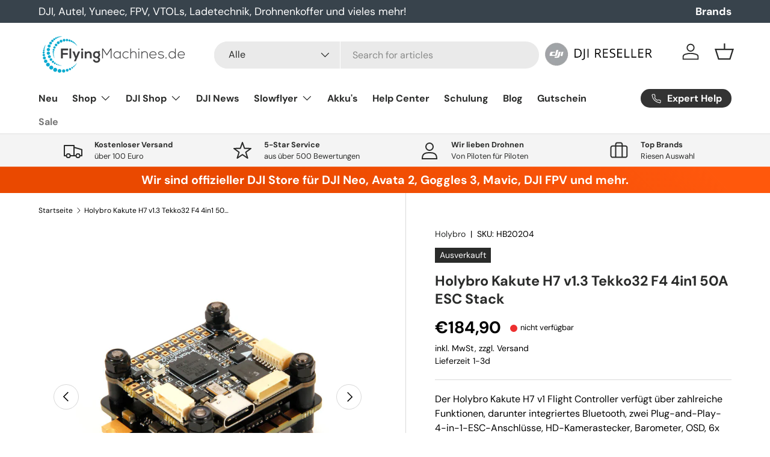

--- FILE ---
content_type: text/html; charset=utf-8
request_url: https://www.flyingmachines.de/products/kakute-h7-v1-3-tekko32-f4-4in1-50a-esc-stacks
body_size: 66441
content:
<!doctype html>
<html class="no-js" lang="de" dir="ltr">
<head><meta charset="utf-8">
<meta name="viewport" content="width=device-width,initial-scale=1">
<title>Holybro Kakute H7 v1.3 Tekko32 F4 4in1 50A ESC Stack &ndash; FlyingMachines.de</title><link rel="canonical" href="https://www.flyingmachines.de/products/kakute-h7-v1-3-tekko32-f4-4in1-50a-esc-stacks">
        <meta name="description" content="Kakute H7 v1.3 Tekko32 F4 4in1 50A ESC Stacks, jetzt günstig kaufe bei Drohnen und FPV Profi FlyingMachines .de">
  
<meta property="og:site_name" content="FlyingMachines.de">
<meta property="og:url" content="https://www.flyingmachines.de/products/kakute-h7-v1-3-tekko32-f4-4in1-50a-esc-stacks">
<meta property="og:title" content="Holybro Kakute H7 v1.3 Tekko32 F4 4in1 50A ESC Stack">
<meta property="og:type" content="product">
<meta property="og:description" content="Kakute H7 v1.3 Tekko32 F4 4in1 50A ESC Stacks, jetzt günstig kaufe bei Drohnen und FPV Profi FlyingMachines .de"><meta property="og:image" content="http://www.flyingmachines.de/cdn/shop/files/20194_2_1800x1800_38f71fc2-1602-4ef3-867d-024a7be87ac1.webp?crop=center&height=1200&v=1689156805&width=1200">
  <meta property="og:image:secure_url" content="https://www.flyingmachines.de/cdn/shop/files/20194_2_1800x1800_38f71fc2-1602-4ef3-867d-024a7be87ac1.webp?crop=center&height=1200&v=1689156805&width=1200">
  <meta property="og:image:width" content="1080">
  <meta property="og:image:height" content="1080"><meta property="og:price:amount" content="184,90">
  <meta property="og:price:currency" content="EUR"><meta name="twitter:card" content="summary_large_image">
<meta name="twitter:title" content="Holybro Kakute H7 v1.3 Tekko32 F4 4in1 50A ESC Stack">
<meta name="twitter:description" content="Kakute H7 v1.3 Tekko32 F4 4in1 50A ESC Stacks, jetzt günstig kaufe bei Drohnen und FPV Profi FlyingMachines .de">

  <link href="//www.flyingmachines.de/cdn/shop/t/12/assets/main.css?v=158403097530865046291734095053" as="style" rel="preload">
<style data-shopify>
@font-face {
  font-family: "DM Sans";
  font-weight: 400;
  font-style: normal;
  font-display: swap;
  src: url("//www.flyingmachines.de/cdn/fonts/dm_sans/dmsans_n4.ec80bd4dd7e1a334c969c265873491ae56018d72.woff2") format("woff2"),
       url("//www.flyingmachines.de/cdn/fonts/dm_sans/dmsans_n4.87bdd914d8a61247b911147ae68e754d695c58a6.woff") format("woff");
}
@font-face {
  font-family: "DM Sans";
  font-weight: 700;
  font-style: normal;
  font-display: swap;
  src: url("//www.flyingmachines.de/cdn/fonts/dm_sans/dmsans_n7.97e21d81502002291ea1de8aefb79170c6946ce5.woff2") format("woff2"),
       url("//www.flyingmachines.de/cdn/fonts/dm_sans/dmsans_n7.af5c214f5116410ca1d53a2090665620e78e2e1b.woff") format("woff");
}
@font-face {
  font-family: "DM Sans";
  font-weight: 400;
  font-style: italic;
  font-display: swap;
  src: url("//www.flyingmachines.de/cdn/fonts/dm_sans/dmsans_i4.b8fe05e69ee95d5a53155c346957d8cbf5081c1a.woff2") format("woff2"),
       url("//www.flyingmachines.de/cdn/fonts/dm_sans/dmsans_i4.403fe28ee2ea63e142575c0aa47684d65f8c23a0.woff") format("woff");
}
@font-face {
  font-family: "DM Sans";
  font-weight: 700;
  font-style: italic;
  font-display: swap;
  src: url("//www.flyingmachines.de/cdn/fonts/dm_sans/dmsans_i7.52b57f7d7342eb7255084623d98ab83fd96e7f9b.woff2") format("woff2"),
       url("//www.flyingmachines.de/cdn/fonts/dm_sans/dmsans_i7.d5e14ef18a1d4a8ce78a4187580b4eb1759c2eda.woff") format("woff");
}
@font-face {
  font-family: "DM Sans";
  font-weight: 700;
  font-style: normal;
  font-display: swap;
  src: url("//www.flyingmachines.de/cdn/fonts/dm_sans/dmsans_n7.97e21d81502002291ea1de8aefb79170c6946ce5.woff2") format("woff2"),
       url("//www.flyingmachines.de/cdn/fonts/dm_sans/dmsans_n7.af5c214f5116410ca1d53a2090665620e78e2e1b.woff") format("woff");
}
@font-face {
  font-family: "DM Sans";
  font-weight: 700;
  font-style: normal;
  font-display: swap;
  src: url("//www.flyingmachines.de/cdn/fonts/dm_sans/dmsans_n7.97e21d81502002291ea1de8aefb79170c6946ce5.woff2") format("woff2"),
       url("//www.flyingmachines.de/cdn/fonts/dm_sans/dmsans_n7.af5c214f5116410ca1d53a2090665620e78e2e1b.woff") format("woff");
}
:root {
      --bg-color: 255 255 255 / 1.0;
      --bg-color-og: 255 255 255 / 1.0;
      --heading-color: 42 43 42;
      --text-color: 0 0 0;
      --text-color-og: 0 0 0;
      --scrollbar-color: 0 0 0;
      --link-color: 42 43 42;
      --link-color-og: 42 43 42;
      --star-color: 255 159 28;--swatch-border-color-default: 204 204 204;
        --swatch-border-color-active: 128 128 128;
        --swatch-card-size: 24px;
        --swatch-variant-picker-size: 64px;--color-scheme-1-bg: 244 244 244 / 1.0;
      --color-scheme-1-grad: linear-gradient(180deg, rgba(244, 244, 244, 1), rgba(244, 244, 244, 1) 100%);
      --color-scheme-1-heading: 42 43 42;
      --color-scheme-1-text: 42 43 42;
      --color-scheme-1-btn-bg: 255 88 13;
      --color-scheme-1-btn-text: 255 255 255;
      --color-scheme-1-btn-bg-hover: 255 124 64;--color-scheme-2-bg: 42 43 42 / 1.0;
      --color-scheme-2-grad: linear-gradient(225deg, rgba(51, 59, 67, 0.88) 8%, rgba(41, 47, 54, 1) 56%, rgba(20, 20, 20, 1) 92%);
      --color-scheme-2-heading: 255 88 13;
      --color-scheme-2-text: 255 255 255;
      --color-scheme-2-btn-bg: 255 88 13;
      --color-scheme-2-btn-text: 255 255 255;
      --color-scheme-2-btn-bg-hover: 255 124 64;--color-scheme-3-bg: 255 88 13 / 1.0;
      --color-scheme-3-grad: linear-gradient(46deg, rgba(234, 73, 0, 1) 8%, rgba(234, 73, 0, 1) 32%, rgba(255, 88, 13, 0.88) 92%);
      --color-scheme-3-heading: 255 255 255;
      --color-scheme-3-text: 255 255 255;
      --color-scheme-3-btn-bg: 42 43 42;
      --color-scheme-3-btn-text: 255 255 255;
      --color-scheme-3-btn-bg-hover: 82 83 82;

      --drawer-bg-color: 255 255 255 / 1.0;
      --drawer-text-color: 42 43 42;

      --panel-bg-color: 244 244 244 / 1.0;
      --panel-heading-color: 42 43 42;
      --panel-text-color: 42 43 42;

      --in-stock-text-color: 44 126 63;
      --low-stock-text-color: 210 134 26;
      --very-low-stock-text-color: 180 12 28;
      --no-stock-text-color: 119 119 119;
      --no-stock-backordered-text-color: 119 119 119;

      --error-bg-color: 252 237 238;
      --error-text-color: 180 12 28;
      --success-bg-color: 232 246 234;
      --success-text-color: 44 126 63;
      --info-bg-color: 228 237 250;
      --info-text-color: 26 102 210;

      --heading-font-family: "DM Sans", sans-serif;
      --heading-font-style: normal;
      --heading-font-weight: 700;
      --heading-scale-start: 4;

      --navigation-font-family: "DM Sans", sans-serif;
      --navigation-font-style: normal;
      --navigation-font-weight: 700;--heading-text-transform: none;
--subheading-text-transform: none;
      --body-font-family: "DM Sans", sans-serif;
      --body-font-style: normal;
      --body-font-weight: 400;
      --body-font-size: 16;

      --section-gap: 48;
      --heading-gap: calc(8 * var(--space-unit));--grid-column-gap: 20px;--btn-bg-color: 255 88 13;
      --btn-bg-hover-color: 255 124 64;
      --btn-text-color: 255 255 255;
      --btn-bg-color-og: 255 88 13;
      --btn-text-color-og: 255 255 255;
      --btn-alt-bg-color: 255 88 13;
      --btn-alt-bg-alpha: 1.0;
      --btn-alt-text-color: 255 255 255;
      --btn-border-width: 2px;
      --btn-padding-y: 12px;

      
      --btn-border-radius: 28px;
      

      --btn-lg-border-radius: 50%;
      --btn-icon-border-radius: 50%;
      --input-with-btn-inner-radius: var(--btn-border-radius);

      --input-bg-color: 255 255 255 / 1.0;
      --input-text-color: 0 0 0;
      --input-border-width: 2px;
      --input-border-radius: 26px;
      --textarea-border-radius: 12px;
      --input-border-radius: 28px;
      --input-lg-border-radius: 34px;
      --input-bg-color-diff-3: #f7f7f7;
      --input-bg-color-diff-6: #f0f0f0;

      --modal-border-radius: 16px;
      --modal-overlay-color: 0 0 0;
      --modal-overlay-opacity: 0.4;
      --drawer-border-radius: 16px;
      --overlay-border-radius: 0px;--custom-label-bg-color: 13 44 84;
      --custom-label-text-color: 255 255 255;--sale-label-bg-color: 170 17 85;
      --sale-label-text-color: 255 255 255;--sold-out-label-bg-color: 42 43 42;
      --sold-out-label-text-color: 255 255 255;--new-label-bg-color: 127 184 0;
      --new-label-text-color: 255 255 255;--preorder-label-bg-color: 0 166 237;
      --preorder-label-text-color: 255 255 255;

      --page-width: 1260px;
      --gutter-sm: 20px;
      --gutter-md: 32px;
      --gutter-lg: 64px;

      --payment-terms-bg-color: #ffffff;

      --coll-card-bg-color: #F9F9F9;
      --coll-card-border-color: #f2f2f2;
        
          --aos-animate-duration: 0.6s;
        

        
          --aos-min-width: 0px;
        
      

      --reading-width: 48em;
    }

    @media (max-width: 769px) {
      :root {
        --reading-width: 36em;
      }
    }
  </style><link rel="stylesheet" href="//www.flyingmachines.de/cdn/shop/t/12/assets/main.css?v=158403097530865046291734095053">
  <script src="//www.flyingmachines.de/cdn/shop/t/12/assets/main.js?v=47275864244975482431726049847" defer="defer"></script><link rel="preload" href="//www.flyingmachines.de/cdn/fonts/dm_sans/dmsans_n4.ec80bd4dd7e1a334c969c265873491ae56018d72.woff2" as="font" type="font/woff2" crossorigin fetchpriority="high">
    
<link rel="preload" href="//www.flyingmachines.de/cdn/fonts/dm_sans/dmsans_n7.97e21d81502002291ea1de8aefb79170c6946ce5.woff2" as="font" type="font/woff2" crossorigin fetchpriority="high">
    
<script>window.performance && window.performance.mark && window.performance.mark('shopify.content_for_header.start');</script><meta name="facebook-domain-verification" content="uozs9v1go2kdc4wbahq03rjmaar0ck">
<meta name="google-site-verification" content="bWWKVRru8vly74Te_ggyF3YCsJ5Z70R13yNVNmsx8b0">
<meta name="facebook-domain-verification" content="6gzidbkebdlw6zqbidrn3k1yhztab9">
<meta id="shopify-digital-wallet" name="shopify-digital-wallet" content="/60239577286/digital_wallets/dialog">
<meta name="shopify-checkout-api-token" content="da4aa43876c1b5fdd84e008aeaa29e36">
<meta id="in-context-paypal-metadata" data-shop-id="60239577286" data-venmo-supported="false" data-environment="production" data-locale="de_DE" data-paypal-v4="true" data-currency="EUR">
<link rel="alternate" type="application/json+oembed" href="https://www.flyingmachines.de/products/kakute-h7-v1-3-tekko32-f4-4in1-50a-esc-stacks.oembed">
<script async="async" src="/checkouts/internal/preloads.js?locale=de-DE"></script>
<script id="shopify-features" type="application/json">{"accessToken":"da4aa43876c1b5fdd84e008aeaa29e36","betas":["rich-media-storefront-analytics"],"domain":"www.flyingmachines.de","predictiveSearch":true,"shopId":60239577286,"locale":"de"}</script>
<script>var Shopify = Shopify || {};
Shopify.shop = "flyingmachines-de.myshopify.com";
Shopify.locale = "de";
Shopify.currency = {"active":"EUR","rate":"1.0"};
Shopify.country = "DE";
Shopify.theme = {"name":"Enterprise-V.1.4.0-BACKUP","id":154565837067,"schema_name":"Enterprise","schema_version":"1.4.0","theme_store_id":null,"role":"main"};
Shopify.theme.handle = "null";
Shopify.theme.style = {"id":null,"handle":null};
Shopify.cdnHost = "www.flyingmachines.de/cdn";
Shopify.routes = Shopify.routes || {};
Shopify.routes.root = "/";</script>
<script type="module">!function(o){(o.Shopify=o.Shopify||{}).modules=!0}(window);</script>
<script>!function(o){function n(){var o=[];function n(){o.push(Array.prototype.slice.apply(arguments))}return n.q=o,n}var t=o.Shopify=o.Shopify||{};t.loadFeatures=n(),t.autoloadFeatures=n()}(window);</script>
<script id="shop-js-analytics" type="application/json">{"pageType":"product"}</script>
<script defer="defer" async type="module" src="//www.flyingmachines.de/cdn/shopifycloud/shop-js/modules/v2/client.init-shop-cart-sync_HUjMWWU5.de.esm.js"></script>
<script defer="defer" async type="module" src="//www.flyingmachines.de/cdn/shopifycloud/shop-js/modules/v2/chunk.common_QpfDqRK1.esm.js"></script>
<script type="module">
  await import("//www.flyingmachines.de/cdn/shopifycloud/shop-js/modules/v2/client.init-shop-cart-sync_HUjMWWU5.de.esm.js");
await import("//www.flyingmachines.de/cdn/shopifycloud/shop-js/modules/v2/chunk.common_QpfDqRK1.esm.js");

  window.Shopify.SignInWithShop?.initShopCartSync?.({"fedCMEnabled":true,"windoidEnabled":true});

</script>
<script>(function() {
  var isLoaded = false;
  function asyncLoad() {
    if (isLoaded) return;
    isLoaded = true;
    var urls = ["https:\/\/cdn.shopify.com\/s\/files\/1\/0602\/3957\/7286\/t\/10\/assets\/pop_60239577286.js?v=1658227081\u0026shop=flyingmachines-de.myshopify.com"];
    for (var i = 0; i < urls.length; i++) {
      var s = document.createElement('script');
      s.type = 'text/javascript';
      s.async = true;
      s.src = urls[i];
      var x = document.getElementsByTagName('script')[0];
      x.parentNode.insertBefore(s, x);
    }
  };
  if(window.attachEvent) {
    window.attachEvent('onload', asyncLoad);
  } else {
    window.addEventListener('load', asyncLoad, false);
  }
})();</script>
<script id="__st">var __st={"a":60239577286,"offset":3600,"reqid":"952b976c-21b7-4245-af6a-f63b9d1e864d-1768841517","pageurl":"www.flyingmachines.de\/products\/kakute-h7-v1-3-tekko32-f4-4in1-50a-esc-stacks","u":"c31f46bd8dff","p":"product","rtyp":"product","rid":8284935749899};</script>
<script>window.ShopifyPaypalV4VisibilityTracking = true;</script>
<script id="captcha-bootstrap">!function(){'use strict';const t='contact',e='account',n='new_comment',o=[[t,t],['blogs',n],['comments',n],[t,'customer']],c=[[e,'customer_login'],[e,'guest_login'],[e,'recover_customer_password'],[e,'create_customer']],r=t=>t.map((([t,e])=>`form[action*='/${t}']:not([data-nocaptcha='true']) input[name='form_type'][value='${e}']`)).join(','),a=t=>()=>t?[...document.querySelectorAll(t)].map((t=>t.form)):[];function s(){const t=[...o],e=r(t);return a(e)}const i='password',u='form_key',d=['recaptcha-v3-token','g-recaptcha-response','h-captcha-response',i],f=()=>{try{return window.sessionStorage}catch{return}},m='__shopify_v',_=t=>t.elements[u];function p(t,e,n=!1){try{const o=window.sessionStorage,c=JSON.parse(o.getItem(e)),{data:r}=function(t){const{data:e,action:n}=t;return t[m]||n?{data:e,action:n}:{data:t,action:n}}(c);for(const[e,n]of Object.entries(r))t.elements[e]&&(t.elements[e].value=n);n&&o.removeItem(e)}catch(o){console.error('form repopulation failed',{error:o})}}const l='form_type',E='cptcha';function T(t){t.dataset[E]=!0}const w=window,h=w.document,L='Shopify',v='ce_forms',y='captcha';let A=!1;((t,e)=>{const n=(g='f06e6c50-85a8-45c8-87d0-21a2b65856fe',I='https://cdn.shopify.com/shopifycloud/storefront-forms-hcaptcha/ce_storefront_forms_captcha_hcaptcha.v1.5.2.iife.js',D={infoText:'Durch hCaptcha geschützt',privacyText:'Datenschutz',termsText:'Allgemeine Geschäftsbedingungen'},(t,e,n)=>{const o=w[L][v],c=o.bindForm;if(c)return c(t,g,e,D).then(n);var r;o.q.push([[t,g,e,D],n]),r=I,A||(h.body.append(Object.assign(h.createElement('script'),{id:'captcha-provider',async:!0,src:r})),A=!0)});var g,I,D;w[L]=w[L]||{},w[L][v]=w[L][v]||{},w[L][v].q=[],w[L][y]=w[L][y]||{},w[L][y].protect=function(t,e){n(t,void 0,e),T(t)},Object.freeze(w[L][y]),function(t,e,n,w,h,L){const[v,y,A,g]=function(t,e,n){const i=e?o:[],u=t?c:[],d=[...i,...u],f=r(d),m=r(i),_=r(d.filter((([t,e])=>n.includes(e))));return[a(f),a(m),a(_),s()]}(w,h,L),I=t=>{const e=t.target;return e instanceof HTMLFormElement?e:e&&e.form},D=t=>v().includes(t);t.addEventListener('submit',(t=>{const e=I(t);if(!e)return;const n=D(e)&&!e.dataset.hcaptchaBound&&!e.dataset.recaptchaBound,o=_(e),c=g().includes(e)&&(!o||!o.value);(n||c)&&t.preventDefault(),c&&!n&&(function(t){try{if(!f())return;!function(t){const e=f();if(!e)return;const n=_(t);if(!n)return;const o=n.value;o&&e.removeItem(o)}(t);const e=Array.from(Array(32),(()=>Math.random().toString(36)[2])).join('');!function(t,e){_(t)||t.append(Object.assign(document.createElement('input'),{type:'hidden',name:u})),t.elements[u].value=e}(t,e),function(t,e){const n=f();if(!n)return;const o=[...t.querySelectorAll(`input[type='${i}']`)].map((({name:t})=>t)),c=[...d,...o],r={};for(const[a,s]of new FormData(t).entries())c.includes(a)||(r[a]=s);n.setItem(e,JSON.stringify({[m]:1,action:t.action,data:r}))}(t,e)}catch(e){console.error('failed to persist form',e)}}(e),e.submit())}));const S=(t,e)=>{t&&!t.dataset[E]&&(n(t,e.some((e=>e===t))),T(t))};for(const o of['focusin','change'])t.addEventListener(o,(t=>{const e=I(t);D(e)&&S(e,y())}));const B=e.get('form_key'),M=e.get(l),P=B&&M;t.addEventListener('DOMContentLoaded',(()=>{const t=y();if(P)for(const e of t)e.elements[l].value===M&&p(e,B);[...new Set([...A(),...v().filter((t=>'true'===t.dataset.shopifyCaptcha))])].forEach((e=>S(e,t)))}))}(h,new URLSearchParams(w.location.search),n,t,e,['guest_login'])})(!0,!0)}();</script>
<script integrity="sha256-4kQ18oKyAcykRKYeNunJcIwy7WH5gtpwJnB7kiuLZ1E=" data-source-attribution="shopify.loadfeatures" defer="defer" src="//www.flyingmachines.de/cdn/shopifycloud/storefront/assets/storefront/load_feature-a0a9edcb.js" crossorigin="anonymous"></script>
<script data-source-attribution="shopify.dynamic_checkout.dynamic.init">var Shopify=Shopify||{};Shopify.PaymentButton=Shopify.PaymentButton||{isStorefrontPortableWallets:!0,init:function(){window.Shopify.PaymentButton.init=function(){};var t=document.createElement("script");t.src="https://www.flyingmachines.de/cdn/shopifycloud/portable-wallets/latest/portable-wallets.de.js",t.type="module",document.head.appendChild(t)}};
</script>
<script data-source-attribution="shopify.dynamic_checkout.buyer_consent">
  function portableWalletsHideBuyerConsent(e){var t=document.getElementById("shopify-buyer-consent"),n=document.getElementById("shopify-subscription-policy-button");t&&n&&(t.classList.add("hidden"),t.setAttribute("aria-hidden","true"),n.removeEventListener("click",e))}function portableWalletsShowBuyerConsent(e){var t=document.getElementById("shopify-buyer-consent"),n=document.getElementById("shopify-subscription-policy-button");t&&n&&(t.classList.remove("hidden"),t.removeAttribute("aria-hidden"),n.addEventListener("click",e))}window.Shopify?.PaymentButton&&(window.Shopify.PaymentButton.hideBuyerConsent=portableWalletsHideBuyerConsent,window.Shopify.PaymentButton.showBuyerConsent=portableWalletsShowBuyerConsent);
</script>
<script>
  function portableWalletsCleanup(e){e&&e.src&&console.error("Failed to load portable wallets script "+e.src);var t=document.querySelectorAll("shopify-accelerated-checkout .shopify-payment-button__skeleton, shopify-accelerated-checkout-cart .wallet-cart-button__skeleton"),e=document.getElementById("shopify-buyer-consent");for(let e=0;e<t.length;e++)t[e].remove();e&&e.remove()}function portableWalletsNotLoadedAsModule(e){e instanceof ErrorEvent&&"string"==typeof e.message&&e.message.includes("import.meta")&&"string"==typeof e.filename&&e.filename.includes("portable-wallets")&&(window.removeEventListener("error",portableWalletsNotLoadedAsModule),window.Shopify.PaymentButton.failedToLoad=e,"loading"===document.readyState?document.addEventListener("DOMContentLoaded",window.Shopify.PaymentButton.init):window.Shopify.PaymentButton.init())}window.addEventListener("error",portableWalletsNotLoadedAsModule);
</script>

<script type="module" src="https://www.flyingmachines.de/cdn/shopifycloud/portable-wallets/latest/portable-wallets.de.js" onError="portableWalletsCleanup(this)" crossorigin="anonymous"></script>
<script nomodule>
  document.addEventListener("DOMContentLoaded", portableWalletsCleanup);
</script>

<link id="shopify-accelerated-checkout-styles" rel="stylesheet" media="screen" href="https://www.flyingmachines.de/cdn/shopifycloud/portable-wallets/latest/accelerated-checkout-backwards-compat.css" crossorigin="anonymous">
<style id="shopify-accelerated-checkout-cart">
        #shopify-buyer-consent {
  margin-top: 1em;
  display: inline-block;
  width: 100%;
}

#shopify-buyer-consent.hidden {
  display: none;
}

#shopify-subscription-policy-button {
  background: none;
  border: none;
  padding: 0;
  text-decoration: underline;
  font-size: inherit;
  cursor: pointer;
}

#shopify-subscription-policy-button::before {
  box-shadow: none;
}

      </style>
<script id="sections-script" data-sections="header,footer" defer="defer" src="//www.flyingmachines.de/cdn/shop/t/12/compiled_assets/scripts.js?3342"></script>
<script>window.performance && window.performance.mark && window.performance.mark('shopify.content_for_header.end');</script>

    <script src="//www.flyingmachines.de/cdn/shop/t/12/assets/animate-on-scroll.js?v=15249566486942820451726049847" defer="defer"></script>
    <link rel="stylesheet" href="//www.flyingmachines.de/cdn/shop/t/12/assets/animate-on-scroll.css?v=116194678796051782541726049847">
  

  <script>document.documentElement.className = document.documentElement.className.replace('no-js', 'js');</script><!-- CC Custom Head Start --><!-- CC Custom Head End --><script src="//www.flyingmachines.de/cdn/shop/t/12/assets/custom.js?v=35426001171234227921726049847" defer="defer"></script>
<script type="text/javascript">
  window.Pop = window.Pop || {};
  window.Pop.common = window.Pop.common || {};
  window.Pop.common.shop = {
    permanent_domain: 'flyingmachines-de.myshopify.com',
    currency: "EUR",
    money_format: "€{{amount_with_comma_separator}}",
    id: 60239577286
  };
  

  window.Pop.common.template = 'product';
  window.Pop.common.cart = {};
  window.Pop.common.vapid_public_key = "BJuXCmrtTK335SuczdNVYrGVtP_WXn4jImChm49st7K7z7e8gxSZUKk4DhUpk8j2Xpiw5G4-ylNbMKLlKkUEU98=";
  window.Pop.global_config = {"asset_urls":{"loy":{},"rev":{},"pu":{"init_js":null},"widgets":{"init_js":"https:\/\/cdn.shopify.com\/s\/files\/1\/0194\/1736\/6592\/t\/1\/assets\/ba_widget_init.js?v=1728041536","modal_js":"https:\/\/cdn.shopify.com\/s\/files\/1\/0194\/1736\/6592\/t\/1\/assets\/ba_widget_modal.js?v=1728041538","modal_css":"https:\/\/cdn.shopify.com\/s\/files\/1\/0194\/1736\/6592\/t\/1\/assets\/ba_widget_modal.css?v=1654723622"},"forms":{},"global":{"helper_js":"https:\/\/cdn.shopify.com\/s\/files\/1\/0194\/1736\/6592\/t\/1\/assets\/ba_pop_tracking.js?v=1704919189"}},"proxy_paths":{"pop":"\/apps\/ba-pop","app_metrics":"\/apps\/ba-pop\/app_metrics","push_subscription":"\/apps\/ba-pop\/push"},"aat":["pop"],"pv":false,"sts":false,"bam":true,"batc":true,"base_money_format":"€{{amount_with_comma_separator}}","online_store_version":2,"loy_js_api_enabled":false,"shop":{"id":60239577286,"name":"FlyingMachines.de","domain":"www.flyingmachines.de"}};
  window.Pop.widgets_config = {"id":28298,"active":false,"frequency_limit_amount":1,"frequency_limit_time_unit":"hours","background_image":{"position":"none","widget_background_preview_url":""},"initial_state":{"body":" Vom 18.08. bis 31.08. befinden wir uns im Betriebsurlaub. \r\nBitte rechnen Sie daher mit etwas mehr Lieferzeit.","title":"Short - Break 😎 ","cta_text":"5% Rabatt* mit Code FM5","show_email":"true","action_text":"Saving...","footer_text":"*ausgenommen DJI- \u0026 Insta360 - Artikel* Bitte geben Sie den Code beim Checkout ein. In diesem Zeitraum eingehende Bestellungen werden erst nach unserer Rückkehr bearbeitet. Daher kommt es bei unseren Artikeln vorübergehend zu längeren Lieferzeiten. *except DJI \u0026 Insta360 products","dismiss_text":"Schließen.","email_placeholder":"Email Address","phone_placeholder":"Phone Number"},"success_state":{"body":"Thanks for subscribing. Copy your discount code and apply to your next order.","title":"Discount Unlocked 🎉","cta_text":"Continue shopping","cta_action":"dismiss","redirect_url":"","open_url_new_tab":"false"},"closed_state":{"action":"close_widget","font_size":"20","action_text":"GET 10% OFF","display_offset":"300","display_position":"left"},"error_state":{"submit_error":"Sorry, please try again later","invalid_email":"Please enter valid email address!","error_subscribing":"Error subscribing, try again later","already_registered":"You have already registered","invalid_phone_number":"Please enter valid phone number!"},"trigger":{"action":"on_timer","delay_in_seconds":"0"},"colors":{"link_color":"#29b6f6","sticky_bar_bg":"#C62828","cta_font_color":"#fff","body_font_color":"#000","sticky_bar_text":"#fff","background_color":"#fff","error_text_color":"#ff2626","title_font_color":"#000","footer_font_color":"#bbb","dismiss_font_color":"#bbb","cta_background_color":"#000","sticky_coupon_bar_bg":"#286ef8","error_text_background":"","sticky_coupon_bar_text":"#fff"},"sticky_coupon_bar":{"enabled":"false","message":"Don't forget to use your code"},"display_style":{"font":"Arial","size":"regular","align":"center"},"dismissable":true,"has_background":false,"opt_in_channels":["email"],"rules":[],"widget_css":".powered_by_rivo{\n  display: block;\n}\n.ba_widget_main_design {\n  background: #fff;\n}\n.ba_widget_content{text-align: center}\n.ba_widget_parent{\n  font-family: Arial;\n}\n.ba_widget_parent.background{\n}\n.ba_widget_left_content{\n}\n.ba_widget_right_content{\n}\n#ba_widget_cta_button:disabled{\n  background: #000cc;\n}\n#ba_widget_cta_button{\n  background: #000;\n  color: #fff;\n}\n#ba_widget_cta_button:after {\n  background: #000e0;\n}\n.ba_initial_state_title, .ba_success_state_title{\n  color: #000;\n}\n.ba_initial_state_body, .ba_success_state_body{\n  color: #000;\n}\n.ba_initial_state_dismiss_text{\n  color: #bbb;\n}\n.ba_initial_state_footer_text, .ba_initial_state_sms_agreement{\n  color: #bbb;\n}\n.ba_widget_error{\n  color: #ff2626;\n  background: ;\n}\n.ba_link_color{\n  color: #29b6f6;\n}\n","custom_css":null,"logo":null};
</script>


<script type="text/javascript">
  

  (function() {
    //Global snippet for Email Popups
    //this is updated automatically - do not edit manually.
    document.addEventListener('DOMContentLoaded', function() {
      function loadScript(src, defer, done) {
        var js = document.createElement('script');
        js.src = src;
        js.defer = defer;
        js.onload = function(){done();};
        js.onerror = function(){
          done(new Error('Failed to load script ' + src));
        };
        document.head.appendChild(js);
      }

      function browserSupportsAllFeatures() {
        return window.Promise && window.fetch && window.Symbol;
      }

      if (browserSupportsAllFeatures()) {
        main();
      } else {
        loadScript('https://cdnjs.cloudflare.com/polyfill/v3/polyfill.min.js?features=Promise,fetch', true, main);
      }

      function loadAppScripts(){
        const popAppEmbedEnabled = document.getElementById("pop-app-embed-init");

        if (window.Pop.global_config.aat.includes("pop") && !popAppEmbedEnabled){
          loadScript(window.Pop.global_config.asset_urls.widgets.init_js, true, function(){});
        }
      }

      function main(err) {
        loadScript(window.Pop.global_config.asset_urls.global.helper_js, false, loadAppScripts);
      }
    });
  })();
</script>

<!-- BEGIN app block: shopify://apps/complianz-gdpr-cookie-consent/blocks/bc-block/e49729f0-d37d-4e24-ac65-e0e2f472ac27 -->

    
    
    
<link id='complianz-css' rel="stylesheet" href=https://cdn.shopify.com/extensions/019a2fb2-ee57-75e6-ac86-acfd14822c1d/gdpr-legal-cookie-74/assets/complainz.css media="print" onload="this.media='all'">
    <style>
        #Compliance-iframe.Compliance-iframe-branded > div.purposes-header,
        #Compliance-iframe.Compliance-iframe-branded > div.cmplc-cmp-header,
        #purposes-container > div.purposes-header,
        #Compliance-cs-banner .Compliance-cs-brand {
            background-color: #FFFFFF !important;
            color: #0A0A0A!important;
        }
        #Compliance-iframe.Compliance-iframe-branded .purposes-header .cmplc-btn-cp ,
        #Compliance-iframe.Compliance-iframe-branded .purposes-header .cmplc-btn-cp:hover,
        #Compliance-iframe.Compliance-iframe-branded .purposes-header .cmplc-btn-back:hover  {
            background-color: #ffffff !important;
            opacity: 1 !important;
        }
        #Compliance-cs-banner .cmplc-toggle .cmplc-toggle-label {
            color: #FFFFFF!important;
        }
        #Compliance-iframe.Compliance-iframe-branded .purposes-header .cmplc-btn-cp:hover,
        #Compliance-iframe.Compliance-iframe-branded .purposes-header .cmplc-btn-back:hover {
            background-color: #0A0A0A!important;
            color: #FFFFFF!important;
        }
        #Compliance-cs-banner #Compliance-cs-title {
            font-size: 14px !important;
        }
        #Compliance-cs-banner .Compliance-cs-content,
        #Compliance-cs-title,
        .cmplc-toggle-checkbox.granular-control-checkbox span {
            background-color: #FFFFFF !important;
            color: #0A0A0A !important;
            font-size: 14px !important;
        }
        #Compliance-cs-banner .Compliance-cs-close-btn {
            font-size: 14px !important;
            background-color: #FFFFFF !important;
        }
        #Compliance-cs-banner .Compliance-cs-opt-group {
            color: #FFFFFF !important;
        }
        #Compliance-cs-banner .Compliance-cs-opt-group button,
        .Compliance-alert button.Compliance-button-cancel {
            background-color: #007BBC!important;
            color: #FFFFFF!important;
        }
        #Compliance-cs-banner .Compliance-cs-opt-group button.Compliance-cs-accept-btn,
        #Compliance-cs-banner .Compliance-cs-opt-group button.Compliance-cs-btn-primary,
        .Compliance-alert button.Compliance-button-confirm {
            background-color: #007BBC !important;
            color: #FFFFFF !important;
        }
        #Compliance-cs-banner .Compliance-cs-opt-group button.Compliance-cs-reject-btn {
            background-color: #007BBC!important;
            color: #FFFFFF!important;
        }

        #Compliance-cs-banner .Compliance-banner-content button {
            cursor: pointer !important;
            color: currentColor !important;
            text-decoration: underline !important;
            border: none !important;
            background-color: transparent !important;
            font-size: 100% !important;
            padding: 0 !important;
        }

        #Compliance-cs-banner .Compliance-cs-opt-group button {
            border-radius: 4px !important;
            padding-block: 10px !important;
        }
        @media (min-width: 640px) {
            #Compliance-cs-banner.Compliance-cs-default-floating:not(.Compliance-cs-top):not(.Compliance-cs-center) .Compliance-cs-container, #Compliance-cs-banner.Compliance-cs-default-floating:not(.Compliance-cs-bottom):not(.Compliance-cs-center) .Compliance-cs-container, #Compliance-cs-banner.Compliance-cs-default-floating.Compliance-cs-center:not(.Compliance-cs-top):not(.Compliance-cs-bottom) .Compliance-cs-container {
                width: 560px !important;
            }
            #Compliance-cs-banner.Compliance-cs-default-floating:not(.Compliance-cs-top):not(.Compliance-cs-center) .Compliance-cs-opt-group, #Compliance-cs-banner.Compliance-cs-default-floating:not(.Compliance-cs-bottom):not(.Compliance-cs-center) .Compliance-cs-opt-group, #Compliance-cs-banner.Compliance-cs-default-floating.Compliance-cs-center:not(.Compliance-cs-top):not(.Compliance-cs-bottom) .Compliance-cs-opt-group {
                flex-direction: row !important;
            }
            #Compliance-cs-banner .Compliance-cs-opt-group button:not(:last-of-type),
            #Compliance-cs-banner .Compliance-cs-opt-group button {
                margin-right: 4px !important;
            }
            #Compliance-cs-banner .Compliance-cs-container .Compliance-cs-brand {
                position: absolute !important;
                inset-block-start: 6px;
            }
        }
        #Compliance-cs-banner.Compliance-cs-default-floating:not(.Compliance-cs-top):not(.Compliance-cs-center) .Compliance-cs-opt-group > div, #Compliance-cs-banner.Compliance-cs-default-floating:not(.Compliance-cs-bottom):not(.Compliance-cs-center) .Compliance-cs-opt-group > div, #Compliance-cs-banner.Compliance-cs-default-floating.Compliance-cs-center:not(.Compliance-cs-top):not(.Compliance-cs-bottom) .Compliance-cs-opt-group > div {
            flex-direction: row-reverse;
            width: 100% !important;
        }

        .Compliance-cs-brand-badge-outer, .Compliance-cs-brand-badge, #Compliance-cs-banner.Compliance-cs-default-floating.Compliance-cs-bottom .Compliance-cs-brand-badge-outer,
        #Compliance-cs-banner.Compliance-cs-default.Compliance-cs-bottom .Compliance-cs-brand-badge-outer,
        #Compliance-cs-banner.Compliance-cs-default:not(.Compliance-cs-left) .Compliance-cs-brand-badge-outer,
        #Compliance-cs-banner.Compliance-cs-default-floating:not(.Compliance-cs-left) .Compliance-cs-brand-badge-outer {
            display: none !important
        }

        #Compliance-cs-banner:not(.Compliance-cs-top):not(.Compliance-cs-bottom) .Compliance-cs-container.Compliance-cs-themed {
            flex-direction: row !important;
        }

        #Compliance-cs-banner #Compliance-cs-title,
        #Compliance-cs-banner #Compliance-cs-custom-title {
            justify-self: center !important;
            font-size: 14px !important;
            font-family: -apple-system,sans-serif !important;
            margin-inline: auto !important;
            width: 55% !important;
            text-align: center;
            font-weight: 600;
            visibility: unset;
        }

        @media (max-width: 640px) {
            #Compliance-cs-banner #Compliance-cs-title,
            #Compliance-cs-banner #Compliance-cs-custom-title {
                display: block;
            }
        }

        #Compliance-cs-banner .Compliance-cs-brand img {
            max-width: 110px !important;
            min-height: 32px !important;
        }
        #Compliance-cs-banner .Compliance-cs-container .Compliance-cs-brand {
            background: none !important;
            padding: 0px !important;
            margin-block-start:10px !important;
            margin-inline-start:16px !important;
        }

        #Compliance-cs-banner .Compliance-cs-opt-group button {
            padding-inline: 4px !important;
        }

    </style>
    
    
    
    

    <script type="text/javascript">
        function loadScript(src) {
            return new Promise((resolve, reject) => {
                const s = document.createElement("script");
                s.src = src;
                s.charset = "UTF-8";
                s.onload = resolve;
                s.onerror = reject;
                document.head.appendChild(s);
            });
        }

        function filterGoogleConsentModeURLs(domainsArray) {
            const googleConsentModeComplianzURls = [
                // 197, # Google Tag Manager:
                {"domain":"s.www.googletagmanager.com", "path":""},
                {"domain":"www.tagmanager.google.com", "path":""},
                {"domain":"www.googletagmanager.com", "path":""},
                {"domain":"googletagmanager.com", "path":""},
                {"domain":"tagassistant.google.com", "path":""},
                {"domain":"tagmanager.google.com", "path":""},

                // 2110, # Google Analytics 4:
                {"domain":"www.analytics.google.com", "path":""},
                {"domain":"www.google-analytics.com", "path":""},
                {"domain":"ssl.google-analytics.com", "path":""},
                {"domain":"google-analytics.com", "path":""},
                {"domain":"analytics.google.com", "path":""},
                {"domain":"region1.google-analytics.com", "path":""},
                {"domain":"region1.analytics.google.com", "path":""},
                {"domain":"*.google-analytics.com", "path":""},
                {"domain":"www.googletagmanager.com", "path":"/gtag/js?id=G"},
                {"domain":"googletagmanager.com", "path":"/gtag/js?id=UA"},
                {"domain":"www.googletagmanager.com", "path":"/gtag/js?id=UA"},
                {"domain":"googletagmanager.com", "path":"/gtag/js?id=G"},

                // 177, # Google Ads conversion tracking:
                {"domain":"googlesyndication.com", "path":""},
                {"domain":"media.admob.com", "path":""},
                {"domain":"gmodules.com", "path":""},
                {"domain":"ad.ytsa.net", "path":""},
                {"domain":"dartmotif.net", "path":""},
                {"domain":"dmtry.com", "path":""},
                {"domain":"go.channelintelligence.com", "path":""},
                {"domain":"googleusercontent.com", "path":""},
                {"domain":"googlevideo.com", "path":""},
                {"domain":"gvt1.com", "path":""},
                {"domain":"links.channelintelligence.com", "path":""},
                {"domain":"obrasilinteirojoga.com.br", "path":""},
                {"domain":"pcdn.tcgmsrv.net", "path":""},
                {"domain":"rdr.tag.channelintelligence.com", "path":""},
                {"domain":"static.googleadsserving.cn", "path":""},
                {"domain":"studioapi.doubleclick.com", "path":""},
                {"domain":"teracent.net", "path":""},
                {"domain":"ttwbs.channelintelligence.com", "path":""},
                {"domain":"wtb.channelintelligence.com", "path":""},
                {"domain":"youknowbest.com", "path":""},
                {"domain":"doubleclick.net", "path":""},
                {"domain":"redirector.gvt1.com", "path":""},

                //116, # Google Ads Remarketing
                {"domain":"googlesyndication.com", "path":""},
                {"domain":"media.admob.com", "path":""},
                {"domain":"gmodules.com", "path":""},
                {"domain":"ad.ytsa.net", "path":""},
                {"domain":"dartmotif.net", "path":""},
                {"domain":"dmtry.com", "path":""},
                {"domain":"go.channelintelligence.com", "path":""},
                {"domain":"googleusercontent.com", "path":""},
                {"domain":"googlevideo.com", "path":""},
                {"domain":"gvt1.com", "path":""},
                {"domain":"links.channelintelligence.com", "path":""},
                {"domain":"obrasilinteirojoga.com.br", "path":""},
                {"domain":"pcdn.tcgmsrv.net", "path":""},
                {"domain":"rdr.tag.channelintelligence.com", "path":""},
                {"domain":"static.googleadsserving.cn", "path":""},
                {"domain":"studioapi.doubleclick.com", "path":""},
                {"domain":"teracent.net", "path":""},
                {"domain":"ttwbs.channelintelligence.com", "path":""},
                {"domain":"wtb.channelintelligence.com", "path":""},
                {"domain":"youknowbest.com", "path":""},
                {"domain":"doubleclick.net", "path":""},
                {"domain":"redirector.gvt1.com", "path":""}
            ];

            if (!Array.isArray(domainsArray)) { 
                return [];
            }

            const blockedPairs = new Map();
            for (const rule of googleConsentModeComplianzURls) {
                if (!blockedPairs.has(rule.domain)) {
                    blockedPairs.set(rule.domain, new Set());
                }
                blockedPairs.get(rule.domain).add(rule.path);
            }

            return domainsArray.filter(item => {
                const paths = blockedPairs.get(item.d);
                return !(paths && paths.has(item.p));
            });
        }

        function setupAutoblockingByDomain() {
            // autoblocking by domain
            const autoblockByDomainArray = [];
            const prefixID = '10000' // to not get mixed with real metis ids
            let cmpBlockerDomains = []
            let cmpCmplcVendorsPurposes = {}
            let counter = 1
            for (const object of autoblockByDomainArray) {
                cmpBlockerDomains.push({
                    d: object.d,
                    p: object.path,
                    v: prefixID + counter,
                });
                counter++;
            }
            
            counter = 1
            for (const object of autoblockByDomainArray) {
                cmpCmplcVendorsPurposes[prefixID + counter] = object?.p ?? '1';
                counter++;
            }

            Object.defineProperty(window, "cmp_cmplc_vendors_purposes", {
                get() {
                    return cmpCmplcVendorsPurposes;
                },
                set(value) {
                    cmpCmplcVendorsPurposes = { ...cmpCmplcVendorsPurposes, ...value };
                }
            });
            const basicGmc = true;


            Object.defineProperty(window, "cmp_importblockerdomains", {
                get() {
                    if (basicGmc) {
                        return filterGoogleConsentModeURLs(cmpBlockerDomains);
                    }
                    return cmpBlockerDomains;
                },
                set(value) {
                    cmpBlockerDomains = [ ...cmpBlockerDomains, ...value ];
                }
            });
        }

        function enforceRejectionRecovery() {
            const base = (window._cmplc = window._cmplc || {});
            const featuresHolder = {};

            function lockFlagOn(holder) {
                const desc = Object.getOwnPropertyDescriptor(holder, 'rejection_recovery');
                if (!desc) {
                    Object.defineProperty(holder, 'rejection_recovery', {
                        get() { return true; },
                        set(_) { /* ignore */ },
                        enumerable: true,
                        configurable: false
                    });
                }
                return holder;
            }

            Object.defineProperty(base, 'csFeatures', {
                configurable: false,
                enumerable: true,
                get() {
                    return featuresHolder;
                },
                set(obj) {
                    if (obj && typeof obj === 'object') {
                        Object.keys(obj).forEach(k => {
                            if (k !== 'rejection_recovery') {
                                featuresHolder[k] = obj[k];
                            }
                        });
                    }
                    // we lock it, it won't try to redefine
                    lockFlagOn(featuresHolder);
                }
            });

            // Ensure an object is exposed even if read early
            if (!('csFeatures' in base)) {
                base.csFeatures = {};
            } else {
                // If someone already set it synchronously, merge and lock now.
                base.csFeatures = base.csFeatures;
            }
        }

        function splitDomains(joinedString) {
            if (!joinedString) {
                return []; // empty string -> empty array
            }
            return joinedString.split(";");
        }

        function setupWhitelist() {
            // Whitelist by domain:
            const whitelistString = "";
            const whitelist_array = [...splitDomains(whitelistString)];
            if (Array.isArray(window?.cmp_block_ignoredomains)) {
                window.cmp_block_ignoredomains = [...whitelist_array, ...window.cmp_block_ignoredomains];
            }
        }

        async function initCompliance() {
            const currentCsConfiguration = {"siteId":4385519,"cookiePolicyIds":{"en":21203695},"banner":{"acceptButtonDisplay":true,"rejectButtonDisplay":true,"customizeButtonDisplay":true,"position":"float-center","backgroundOverlay":false,"fontSize":"14px","content":"","acceptButtonCaption":"","rejectButtonCaption":"","customizeButtonCaption":"","backgroundColor":"#FFFFFF","textColor":"#0A0A0A","acceptButtonColor":"#007BBC","acceptButtonCaptionColor":"#FFFFFF","rejectButtonColor":"#007BBC","rejectButtonCaptionColor":"#FFFFFF","customizeButtonColor":"#007BBC","customizeButtonCaptionColor":"#FFFFFF","logo":"data:image\/svg+xml;base64,[base64]","brandTextColor":"#0A0A0A","brandBackgroundColor":"#FFFFFF","applyStyles":"false"},"whitelabel":true};
            const preview_config = {"format_and_position":{"has_background_overlay":false,"position":"float-center"},"text":{"fontsize":"14px","content":{"main":"","accept":"","reject":"","learnMore":""}},"theme":{"setting_type":2,"standard":{"subtype":"light"},"color":{"selected_color":"Mint","selected_color_style":"neutral"},"custom":{"main":{"background":"#FFFFFF","text":"#0A0A0A"},"acceptButton":{"background":"#007BBC","text":"#FFFFFF"},"rejectButton":{"background":"#007BBC","text":"#FFFFFF"},"learnMoreButton":{"background":"#007BBC","text":"#FFFFFF"}},"logo":{"type":3,"add_from_url":{"url":"","brand_header_color":"#FFFFFF","brand_text_color":"#0A0A0A"},"upload":{"src":"data:image\/svg+xml;base64,[base64]","brand_header_color":"#FFFFFF","brand_text_color":"#0A0A0A"}}},"whitelabel":true,"privacyWidget":true,"cookiePolicyPageUrl":"\/pages\/cookie-policy","privacyPolicyPageUrl":"\/policies\/privacy-policy","primaryDomain":"https:\/\/www.flyingmachines.de"};
            const settings = {"businessLocation":null,"targetRegions":[],"legislations":{"isAutomatic":true,"customLegislations":{"gdprApplies":true,"usprApplies":false,"ccpaApplies":false,"lgpdApplies":false}},"googleConsentMode":false,"microsoftConsentMode":false,"enableTcf":false,"fallbackLanguage":"en","emailNotification":true,"disableAutoBlocking":false,"enableAdvanceGCM":true};

            const supportedLangs = [
            'bg','ca','cs','da','de','el','en','en-GB','es','et',
            'fi','fr','hr','hu','it','lt','lv','nl','no','pl',
            'pt','pt-BR','ro','ru','sk','sl','sv'
            ];

            // Build i18n map; prefer globals (e.g., window.it / window.en) if your locale files define them,
            // otherwise fall back to Liquid-injected JSON (cleaned_*).
            const currentLang = "de";
            const fallbackLang = "en";

            let cmplc_i18n = {};

            // fallback first
            (function attachFallback() {
                // If your external locale file defines a global like "window[<lang>]"
                if (typeof window[fallbackLang] !== "undefined") {
                    cmplc_i18n[fallbackLang] = window[fallbackLang];
                    return;
                }
            })();

            // then current
            (function attachCurrent() {
            if (supportedLangs.includes(currentLang)) {
                if (typeof window[currentLang] !== "undefined") {
                    cmplc_i18n[currentLang] = window[currentLang];
                    return;
                }
            }
            })();

            const isPrimaryLang = true;
            const primaryDomain = "https://www.flyingmachines.de";
            const cookiePolicyPageUrl = "/pages/cookie-policy";
            const privacyPolicyPageUrl = "/policies/privacy-policy";

            const cookiePolicyId =
            currentCsConfiguration?.cookiePolicyIds[currentLang] ??
            currentCsConfiguration?.cookiePolicyIds[fallbackLang];

            // 🔴 IMPORTANT: make _cmplc global
            window._cmplc = window?._cmplc || [];
            const _cmplc = window._cmplc;

            _cmplc.csConfiguration = {
                ..._cmplc.csConfiguration,
                ...currentCsConfiguration,
                cookiePolicyId,
                consentOnContinuedBrowsing:  false,
                perPurposeConsent:           true,
                countryDetection:            true,
                enableGdpr:                  settings?.legislations?.customLegislations?.gdprApplies,
                enableUspr:                  settings?.legislations?.customLegislations?.usprApplies,
                enableCcpa:                  settings?.legislations?.customLegislations?.ccpaApplies,
                enableLgpd:                  settings?.legislations?.customLegislations?.lgpdApplies,
                googleConsentMode:           settings?.googleConsentMode,
                uetConsentMode:              settings?.microsoftConsentMode,
                enableTcf:                   settings?.enableTcf,
                tcfPublisherCC:              settings?.businessLocation,
                lang:                        supportedLangs.includes(currentLang) ? currentLang : fallbackLang,
                i18n:                        cmplc_i18n,
                brand:                       'Complianz',
                cookiePolicyInOtherWindow:   true,
                cookiePolicyUrl:             `${primaryDomain}${isPrimaryLang ? '' : '/' + currentLang}${cookiePolicyPageUrl}`,
                privacyPolicyUrl:            `${primaryDomain}${isPrimaryLang ? '' : '/' + currentLang}${privacyPolicyPageUrl}`,
                floatingPreferencesButtonDisplay: currentCsConfiguration?.privacyWidget ? (currentCsConfiguration?.banner?.privacyWidgetPosition ?? 'bottom-right') : false,
                cmpId:                       { tcf: 332 },
                callback:                    {},
                purposes:                    "1, 2, 3, 4, 5",
                promptToAcceptOnBlockedElements: true,
                googleEnableAdvertiserConsentMode: settings?.googleConsentMode && settings?.enableTcf
            };

            const customeContent = preview_config?.text?.content ?? {};
            const titleContent =
            customeContent?.title?.hasOwnProperty(currentLang) ? customeContent?.title[currentLang] :
            customeContent?.title?.hasOwnProperty(fallbackLang) ? customeContent?.title[fallbackLang] : '';
            let mainContent =
            customeContent?.main?.hasOwnProperty(currentLang) ? customeContent?.main[currentLang] :
            customeContent?.main?.hasOwnProperty(fallbackLang) ? customeContent?.main[fallbackLang] : '';
            if (titleContent !== '') {
            mainContent = mainContent !== '' ? `<h2 id='Compliance-cs-custom-title'>${titleContent}</h2>${mainContent}` : '';
            }

            _cmplc.csConfiguration.banner = {
            ..._cmplc.csConfiguration.banner,
            content: mainContent,
            acceptButtonCaption:
                customeContent?.accept?.hasOwnProperty(currentLang) ? customeContent?.accept[currentLang] :
                customeContent?.accept?.hasOwnProperty(fallbackLang) ? customeContent?.accept[fallbackLang] : '',
            rejectButtonCaption:
                customeContent?.reject?.hasOwnProperty(currentLang) ? customeContent?.reject[currentLang] :
                customeContent?.reject?.hasOwnProperty(fallbackLang) ? customeContent?.reject[fallbackLang] : '',
            customizeButtonCaption:
                customeContent?.learnMore?.hasOwnProperty(currentLang) ? customeContent?.learnMore[currentLang] :
                customeContent?.learnMore?.hasOwnProperty(fallbackLang) ? customeContent?.learnMore[fallbackLang] : '',
            cookiePolicyLinkCaption:
                customeContent?.cp_caption?.hasOwnProperty(currentLang) ? customeContent?.cp_caption[currentLang] :
                customeContent?.cp_caption?.hasOwnProperty(fallbackLang) ? customeContent?.cp_caption[fallbackLang] : '',
            };

            var onPreferenceExpressedOrNotNeededCallback = function(prefs) {
                var isPrefEmpty = !prefs || Object.keys(prefs).length === 0;
                var consent = isPrefEmpty ? _cmplc.cs.api.getPreferences() : prefs;
                var shopifyPurposes = {
                    "analytics": [4, 's'],
                    "marketing": [5, 'adv'],
                    "preferences": [2, 3],
                    "sale_of_data": ['s', 'sh'],
                }
                var expressedConsent = {};
                Object.keys(shopifyPurposes).forEach(function(purposeItem) {
                    var purposeExpressed = null
                    shopifyPurposes[purposeItem].forEach(item => {
                    if (consent.purposes && typeof consent.purposes[item] === 'boolean') {
                        purposeExpressed = consent.purposes[item];
                    }
                    if (consent.uspr && typeof consent.uspr[item] === 'boolean' && purposeExpressed !== false) {
                        purposeExpressed = consent.uspr[item];
                    }
                    })
                    if (typeof purposeExpressed === 'boolean') {
                        expressedConsent[purposeItem] = purposeExpressed;
                    }
                })

                var oldConsentOfCustomer = Shopify.customerPrivacy.currentVisitorConsent();
                if (oldConsentOfCustomer["sale_of_data"] !== 'no') {
                    expressedConsent["sale_of_data"] = true;
                }

                window.Shopify.customerPrivacy.setTrackingConsent(expressedConsent, function() {});
            }

            var onCcpaOptOutCallback = function () {
                window.Shopify.customerPrivacy.setTrackingConsent({ "sale_of_data": false });
            }
        
            var onReady = function () {
                const currentConsent = window.Shopify.customerPrivacy.currentVisitorConsent();
                delete currentConsent['sale_of_data'];
                if (Object.values(currentConsent).some(consent => consent !== '') || !_cmplc.cs.state.needsConsent) {
                    return;
                }
                window._cmplc.cs.api.showBanner();
            }

            _cmplc.csConfiguration.callback.onPreferenceExpressedOrNotNeeded = onPreferenceExpressedOrNotNeededCallback;
            _cmplc.csConfiguration.callback.onCcpaOptOut = onCcpaOptOutCallback;
            _cmplc.csConfiguration.callback.onReady = onReady;

            window.dispatchEvent(new CustomEvent('cmplc::configurationIsSet'));
            window.COMPLIANZ_CONFIGURATION_IS_SET = true;

            if (settings?.disableAutoBlocking === true) {
                await loadScript(`https://cs.complianz.io/sync/${currentCsConfiguration.siteId}.js`)
                return;
            }

            // Load Complianz autoblocking AFTER config is set and global
            await loadScript(`https://cs.complianz.io/autoblocking/${currentCsConfiguration.siteId}.js`)
        }

        Promise.all([
            loadScript("https://cdn.shopify.com/extensions/019a2fb2-ee57-75e6-ac86-acfd14822c1d/gdpr-legal-cookie-74/assets/de.js"),
            loadScript("https://cdn.shopify.com/extensions/019a2fb2-ee57-75e6-ac86-acfd14822c1d/gdpr-legal-cookie-74/assets/en.js"),
        ]).then(async () => {
            // Autoblocking by domain:
            enforceRejectionRecovery();
            setupAutoblockingByDomain();
            await initCompliance();
            
        }).catch(async (err) => {
            console.error("Failed to load locale scripts:", err);
            // Autoblocking by domain:
            setupAutoblockingByDomain();
            await initCompliance();
        }).finally(() => {
            // Whitelist by domain:
            setupWhitelist();
            loadScript("https://cdn.complianz.io/cs/compliance_cs.js");
            if(false == true) {
                loadScript("https://cdn.complianz.io/cs/tcf/stub-v2.js");
                loadScript("https://cdn.complianz.io/cs/tcf/safe-tcf-v2.js");
            }
            if(false == true) {
                loadScript("//cdn.complianz.io/cs/gpp/stub.js");
            }
        });
    </script>

    <script>
        window.Shopify.loadFeatures(
            [
                {
                name: 'consent-tracking-api',
                version: '0.1',
                },
            ],
            function(error) {
                if (error) {
                throw error;
                }
            }
        );
    </script>


<!-- END app block --><link href="https://monorail-edge.shopifysvc.com" rel="dns-prefetch">
<script>(function(){if ("sendBeacon" in navigator && "performance" in window) {try {var session_token_from_headers = performance.getEntriesByType('navigation')[0].serverTiming.find(x => x.name == '_s').description;} catch {var session_token_from_headers = undefined;}var session_cookie_matches = document.cookie.match(/_shopify_s=([^;]*)/);var session_token_from_cookie = session_cookie_matches && session_cookie_matches.length === 2 ? session_cookie_matches[1] : "";var session_token = session_token_from_headers || session_token_from_cookie || "";function handle_abandonment_event(e) {var entries = performance.getEntries().filter(function(entry) {return /monorail-edge.shopifysvc.com/.test(entry.name);});if (!window.abandonment_tracked && entries.length === 0) {window.abandonment_tracked = true;var currentMs = Date.now();var navigation_start = performance.timing.navigationStart;var payload = {shop_id: 60239577286,url: window.location.href,navigation_start,duration: currentMs - navigation_start,session_token,page_type: "product"};window.navigator.sendBeacon("https://monorail-edge.shopifysvc.com/v1/produce", JSON.stringify({schema_id: "online_store_buyer_site_abandonment/1.1",payload: payload,metadata: {event_created_at_ms: currentMs,event_sent_at_ms: currentMs}}));}}window.addEventListener('pagehide', handle_abandonment_event);}}());</script>
<script id="web-pixels-manager-setup">(function e(e,d,r,n,o){if(void 0===o&&(o={}),!Boolean(null===(a=null===(i=window.Shopify)||void 0===i?void 0:i.analytics)||void 0===a?void 0:a.replayQueue)){var i,a;window.Shopify=window.Shopify||{};var t=window.Shopify;t.analytics=t.analytics||{};var s=t.analytics;s.replayQueue=[],s.publish=function(e,d,r){return s.replayQueue.push([e,d,r]),!0};try{self.performance.mark("wpm:start")}catch(e){}var l=function(){var e={modern:/Edge?\/(1{2}[4-9]|1[2-9]\d|[2-9]\d{2}|\d{4,})\.\d+(\.\d+|)|Firefox\/(1{2}[4-9]|1[2-9]\d|[2-9]\d{2}|\d{4,})\.\d+(\.\d+|)|Chrom(ium|e)\/(9{2}|\d{3,})\.\d+(\.\d+|)|(Maci|X1{2}).+ Version\/(15\.\d+|(1[6-9]|[2-9]\d|\d{3,})\.\d+)([,.]\d+|)( \(\w+\)|)( Mobile\/\w+|) Safari\/|Chrome.+OPR\/(9{2}|\d{3,})\.\d+\.\d+|(CPU[ +]OS|iPhone[ +]OS|CPU[ +]iPhone|CPU IPhone OS|CPU iPad OS)[ +]+(15[._]\d+|(1[6-9]|[2-9]\d|\d{3,})[._]\d+)([._]\d+|)|Android:?[ /-](13[3-9]|1[4-9]\d|[2-9]\d{2}|\d{4,})(\.\d+|)(\.\d+|)|Android.+Firefox\/(13[5-9]|1[4-9]\d|[2-9]\d{2}|\d{4,})\.\d+(\.\d+|)|Android.+Chrom(ium|e)\/(13[3-9]|1[4-9]\d|[2-9]\d{2}|\d{4,})\.\d+(\.\d+|)|SamsungBrowser\/([2-9]\d|\d{3,})\.\d+/,legacy:/Edge?\/(1[6-9]|[2-9]\d|\d{3,})\.\d+(\.\d+|)|Firefox\/(5[4-9]|[6-9]\d|\d{3,})\.\d+(\.\d+|)|Chrom(ium|e)\/(5[1-9]|[6-9]\d|\d{3,})\.\d+(\.\d+|)([\d.]+$|.*Safari\/(?![\d.]+ Edge\/[\d.]+$))|(Maci|X1{2}).+ Version\/(10\.\d+|(1[1-9]|[2-9]\d|\d{3,})\.\d+)([,.]\d+|)( \(\w+\)|)( Mobile\/\w+|) Safari\/|Chrome.+OPR\/(3[89]|[4-9]\d|\d{3,})\.\d+\.\d+|(CPU[ +]OS|iPhone[ +]OS|CPU[ +]iPhone|CPU IPhone OS|CPU iPad OS)[ +]+(10[._]\d+|(1[1-9]|[2-9]\d|\d{3,})[._]\d+)([._]\d+|)|Android:?[ /-](13[3-9]|1[4-9]\d|[2-9]\d{2}|\d{4,})(\.\d+|)(\.\d+|)|Mobile Safari.+OPR\/([89]\d|\d{3,})\.\d+\.\d+|Android.+Firefox\/(13[5-9]|1[4-9]\d|[2-9]\d{2}|\d{4,})\.\d+(\.\d+|)|Android.+Chrom(ium|e)\/(13[3-9]|1[4-9]\d|[2-9]\d{2}|\d{4,})\.\d+(\.\d+|)|Android.+(UC? ?Browser|UCWEB|U3)[ /]?(15\.([5-9]|\d{2,})|(1[6-9]|[2-9]\d|\d{3,})\.\d+)\.\d+|SamsungBrowser\/(5\.\d+|([6-9]|\d{2,})\.\d+)|Android.+MQ{2}Browser\/(14(\.(9|\d{2,})|)|(1[5-9]|[2-9]\d|\d{3,})(\.\d+|))(\.\d+|)|K[Aa][Ii]OS\/(3\.\d+|([4-9]|\d{2,})\.\d+)(\.\d+|)/},d=e.modern,r=e.legacy,n=navigator.userAgent;return n.match(d)?"modern":n.match(r)?"legacy":"unknown"}(),u="modern"===l?"modern":"legacy",c=(null!=n?n:{modern:"",legacy:""})[u],f=function(e){return[e.baseUrl,"/wpm","/b",e.hashVersion,"modern"===e.buildTarget?"m":"l",".js"].join("")}({baseUrl:d,hashVersion:r,buildTarget:u}),m=function(e){var d=e.version,r=e.bundleTarget,n=e.surface,o=e.pageUrl,i=e.monorailEndpoint;return{emit:function(e){var a=e.status,t=e.errorMsg,s=(new Date).getTime(),l=JSON.stringify({metadata:{event_sent_at_ms:s},events:[{schema_id:"web_pixels_manager_load/3.1",payload:{version:d,bundle_target:r,page_url:o,status:a,surface:n,error_msg:t},metadata:{event_created_at_ms:s}}]});if(!i)return console&&console.warn&&console.warn("[Web Pixels Manager] No Monorail endpoint provided, skipping logging."),!1;try{return self.navigator.sendBeacon.bind(self.navigator)(i,l)}catch(e){}var u=new XMLHttpRequest;try{return u.open("POST",i,!0),u.setRequestHeader("Content-Type","text/plain"),u.send(l),!0}catch(e){return console&&console.warn&&console.warn("[Web Pixels Manager] Got an unhandled error while logging to Monorail."),!1}}}}({version:r,bundleTarget:l,surface:e.surface,pageUrl:self.location.href,monorailEndpoint:e.monorailEndpoint});try{o.browserTarget=l,function(e){var d=e.src,r=e.async,n=void 0===r||r,o=e.onload,i=e.onerror,a=e.sri,t=e.scriptDataAttributes,s=void 0===t?{}:t,l=document.createElement("script"),u=document.querySelector("head"),c=document.querySelector("body");if(l.async=n,l.src=d,a&&(l.integrity=a,l.crossOrigin="anonymous"),s)for(var f in s)if(Object.prototype.hasOwnProperty.call(s,f))try{l.dataset[f]=s[f]}catch(e){}if(o&&l.addEventListener("load",o),i&&l.addEventListener("error",i),u)u.appendChild(l);else{if(!c)throw new Error("Did not find a head or body element to append the script");c.appendChild(l)}}({src:f,async:!0,onload:function(){if(!function(){var e,d;return Boolean(null===(d=null===(e=window.Shopify)||void 0===e?void 0:e.analytics)||void 0===d?void 0:d.initialized)}()){var d=window.webPixelsManager.init(e)||void 0;if(d){var r=window.Shopify.analytics;r.replayQueue.forEach((function(e){var r=e[0],n=e[1],o=e[2];d.publishCustomEvent(r,n,o)})),r.replayQueue=[],r.publish=d.publishCustomEvent,r.visitor=d.visitor,r.initialized=!0}}},onerror:function(){return m.emit({status:"failed",errorMsg:"".concat(f," has failed to load")})},sri:function(e){var d=/^sha384-[A-Za-z0-9+/=]+$/;return"string"==typeof e&&d.test(e)}(c)?c:"",scriptDataAttributes:o}),m.emit({status:"loading"})}catch(e){m.emit({status:"failed",errorMsg:(null==e?void 0:e.message)||"Unknown error"})}}})({shopId: 60239577286,storefrontBaseUrl: "https://www.flyingmachines.de",extensionsBaseUrl: "https://extensions.shopifycdn.com/cdn/shopifycloud/web-pixels-manager",monorailEndpoint: "https://monorail-edge.shopifysvc.com/unstable/produce_batch",surface: "storefront-renderer",enabledBetaFlags: ["2dca8a86"],webPixelsConfigList: [{"id":"858030347","configuration":"{\"config\":\"{\\\"pixel_id\\\":\\\"AW-875486977\\\",\\\"target_country\\\":\\\"DE\\\",\\\"gtag_events\\\":[{\\\"type\\\":\\\"search\\\",\\\"action_label\\\":\\\"AW-875486977\\\/PE4YCObwi7gDEIG-u6ED\\\"},{\\\"type\\\":\\\"begin_checkout\\\",\\\"action_label\\\":\\\"AW-875486977\\\/ZZygCOPwi7gDEIG-u6ED\\\"},{\\\"type\\\":\\\"view_item\\\",\\\"action_label\\\":[\\\"AW-875486977\\\/Qf_vCN3wi7gDEIG-u6ED\\\",\\\"MC-ZXV4KT0G8S\\\"]},{\\\"type\\\":\\\"purchase\\\",\\\"action_label\\\":[\\\"AW-875486977\\\/alalCNrwi7gDEIG-u6ED\\\",\\\"MC-ZXV4KT0G8S\\\"]},{\\\"type\\\":\\\"page_view\\\",\\\"action_label\\\":[\\\"AW-875486977\\\/I4AeCNfwi7gDEIG-u6ED\\\",\\\"MC-ZXV4KT0G8S\\\"]},{\\\"type\\\":\\\"add_payment_info\\\",\\\"action_label\\\":\\\"AW-875486977\\\/WFtLCOnwi7gDEIG-u6ED\\\"},{\\\"type\\\":\\\"add_to_cart\\\",\\\"action_label\\\":\\\"AW-875486977\\\/7l6TCODwi7gDEIG-u6ED\\\"}],\\\"enable_monitoring_mode\\\":false}\"}","eventPayloadVersion":"v1","runtimeContext":"OPEN","scriptVersion":"b2a88bafab3e21179ed38636efcd8a93","type":"APP","apiClientId":1780363,"privacyPurposes":[],"dataSharingAdjustments":{"protectedCustomerApprovalScopes":["read_customer_address","read_customer_email","read_customer_name","read_customer_personal_data","read_customer_phone"]}},{"id":"432865547","configuration":"{\"pixel_id\":\"513119073825549\",\"pixel_type\":\"facebook_pixel\",\"metaapp_system_user_token\":\"-\"}","eventPayloadVersion":"v1","runtimeContext":"OPEN","scriptVersion":"ca16bc87fe92b6042fbaa3acc2fbdaa6","type":"APP","apiClientId":2329312,"privacyPurposes":["ANALYTICS","MARKETING","SALE_OF_DATA"],"dataSharingAdjustments":{"protectedCustomerApprovalScopes":["read_customer_address","read_customer_email","read_customer_name","read_customer_personal_data","read_customer_phone"]}},{"id":"shopify-app-pixel","configuration":"{}","eventPayloadVersion":"v1","runtimeContext":"STRICT","scriptVersion":"0450","apiClientId":"shopify-pixel","type":"APP","privacyPurposes":["ANALYTICS","MARKETING"]},{"id":"shopify-custom-pixel","eventPayloadVersion":"v1","runtimeContext":"LAX","scriptVersion":"0450","apiClientId":"shopify-pixel","type":"CUSTOM","privacyPurposes":["ANALYTICS","MARKETING"]}],isMerchantRequest: false,initData: {"shop":{"name":"FlyingMachines.de","paymentSettings":{"currencyCode":"EUR"},"myshopifyDomain":"flyingmachines-de.myshopify.com","countryCode":"DE","storefrontUrl":"https:\/\/www.flyingmachines.de"},"customer":null,"cart":null,"checkout":null,"productVariants":[{"price":{"amount":184.9,"currencyCode":"EUR"},"product":{"title":"Holybro Kakute H7 v1.3 Tekko32 F4 4in1 50A ESC Stack","vendor":"Holybro","id":"8284935749899","untranslatedTitle":"Holybro Kakute H7 v1.3 Tekko32 F4 4in1 50A ESC Stack","url":"\/products\/kakute-h7-v1-3-tekko32-f4-4in1-50a-esc-stacks","type":"Stack F7 50A"},"id":"44467093766411","image":{"src":"\/\/www.flyingmachines.de\/cdn\/shop\/files\/20194_2_1800x1800_38f71fc2-1602-4ef3-867d-024a7be87ac1.webp?v=1689156805"},"sku":"HB20204","title":"Default Title","untranslatedTitle":"Default Title"}],"purchasingCompany":null},},"https://www.flyingmachines.de/cdn","fcfee988w5aeb613cpc8e4bc33m6693e112",{"modern":"","legacy":""},{"shopId":"60239577286","storefrontBaseUrl":"https:\/\/www.flyingmachines.de","extensionBaseUrl":"https:\/\/extensions.shopifycdn.com\/cdn\/shopifycloud\/web-pixels-manager","surface":"storefront-renderer","enabledBetaFlags":"[\"2dca8a86\"]","isMerchantRequest":"false","hashVersion":"fcfee988w5aeb613cpc8e4bc33m6693e112","publish":"custom","events":"[[\"page_viewed\",{}],[\"product_viewed\",{\"productVariant\":{\"price\":{\"amount\":184.9,\"currencyCode\":\"EUR\"},\"product\":{\"title\":\"Holybro Kakute H7 v1.3 Tekko32 F4 4in1 50A ESC Stack\",\"vendor\":\"Holybro\",\"id\":\"8284935749899\",\"untranslatedTitle\":\"Holybro Kakute H7 v1.3 Tekko32 F4 4in1 50A ESC Stack\",\"url\":\"\/products\/kakute-h7-v1-3-tekko32-f4-4in1-50a-esc-stacks\",\"type\":\"Stack F7 50A\"},\"id\":\"44467093766411\",\"image\":{\"src\":\"\/\/www.flyingmachines.de\/cdn\/shop\/files\/20194_2_1800x1800_38f71fc2-1602-4ef3-867d-024a7be87ac1.webp?v=1689156805\"},\"sku\":\"HB20204\",\"title\":\"Default Title\",\"untranslatedTitle\":\"Default Title\"}}]]"});</script><script>
  window.ShopifyAnalytics = window.ShopifyAnalytics || {};
  window.ShopifyAnalytics.meta = window.ShopifyAnalytics.meta || {};
  window.ShopifyAnalytics.meta.currency = 'EUR';
  var meta = {"product":{"id":8284935749899,"gid":"gid:\/\/shopify\/Product\/8284935749899","vendor":"Holybro","type":"Stack F7 50A","handle":"kakute-h7-v1-3-tekko32-f4-4in1-50a-esc-stacks","variants":[{"id":44467093766411,"price":18490,"name":"Holybro Kakute H7 v1.3 Tekko32 F4 4in1 50A ESC Stack","public_title":null,"sku":"HB20204"}],"remote":false},"page":{"pageType":"product","resourceType":"product","resourceId":8284935749899,"requestId":"952b976c-21b7-4245-af6a-f63b9d1e864d-1768841517"}};
  for (var attr in meta) {
    window.ShopifyAnalytics.meta[attr] = meta[attr];
  }
</script>
<script class="analytics">
  (function () {
    var customDocumentWrite = function(content) {
      var jquery = null;

      if (window.jQuery) {
        jquery = window.jQuery;
      } else if (window.Checkout && window.Checkout.$) {
        jquery = window.Checkout.$;
      }

      if (jquery) {
        jquery('body').append(content);
      }
    };

    var hasLoggedConversion = function(token) {
      if (token) {
        return document.cookie.indexOf('loggedConversion=' + token) !== -1;
      }
      return false;
    }

    var setCookieIfConversion = function(token) {
      if (token) {
        var twoMonthsFromNow = new Date(Date.now());
        twoMonthsFromNow.setMonth(twoMonthsFromNow.getMonth() + 2);

        document.cookie = 'loggedConversion=' + token + '; expires=' + twoMonthsFromNow;
      }
    }

    var trekkie = window.ShopifyAnalytics.lib = window.trekkie = window.trekkie || [];
    if (trekkie.integrations) {
      return;
    }
    trekkie.methods = [
      'identify',
      'page',
      'ready',
      'track',
      'trackForm',
      'trackLink'
    ];
    trekkie.factory = function(method) {
      return function() {
        var args = Array.prototype.slice.call(arguments);
        args.unshift(method);
        trekkie.push(args);
        return trekkie;
      };
    };
    for (var i = 0; i < trekkie.methods.length; i++) {
      var key = trekkie.methods[i];
      trekkie[key] = trekkie.factory(key);
    }
    trekkie.load = function(config) {
      trekkie.config = config || {};
      trekkie.config.initialDocumentCookie = document.cookie;
      var first = document.getElementsByTagName('script')[0];
      var script = document.createElement('script');
      script.type = 'text/javascript';
      script.onerror = function(e) {
        var scriptFallback = document.createElement('script');
        scriptFallback.type = 'text/javascript';
        scriptFallback.onerror = function(error) {
                var Monorail = {
      produce: function produce(monorailDomain, schemaId, payload) {
        var currentMs = new Date().getTime();
        var event = {
          schema_id: schemaId,
          payload: payload,
          metadata: {
            event_created_at_ms: currentMs,
            event_sent_at_ms: currentMs
          }
        };
        return Monorail.sendRequest("https://" + monorailDomain + "/v1/produce", JSON.stringify(event));
      },
      sendRequest: function sendRequest(endpointUrl, payload) {
        // Try the sendBeacon API
        if (window && window.navigator && typeof window.navigator.sendBeacon === 'function' && typeof window.Blob === 'function' && !Monorail.isIos12()) {
          var blobData = new window.Blob([payload], {
            type: 'text/plain'
          });

          if (window.navigator.sendBeacon(endpointUrl, blobData)) {
            return true;
          } // sendBeacon was not successful

        } // XHR beacon

        var xhr = new XMLHttpRequest();

        try {
          xhr.open('POST', endpointUrl);
          xhr.setRequestHeader('Content-Type', 'text/plain');
          xhr.send(payload);
        } catch (e) {
          console.log(e);
        }

        return false;
      },
      isIos12: function isIos12() {
        return window.navigator.userAgent.lastIndexOf('iPhone; CPU iPhone OS 12_') !== -1 || window.navigator.userAgent.lastIndexOf('iPad; CPU OS 12_') !== -1;
      }
    };
    Monorail.produce('monorail-edge.shopifysvc.com',
      'trekkie_storefront_load_errors/1.1',
      {shop_id: 60239577286,
      theme_id: 154565837067,
      app_name: "storefront",
      context_url: window.location.href,
      source_url: "//www.flyingmachines.de/cdn/s/trekkie.storefront.cd680fe47e6c39ca5d5df5f0a32d569bc48c0f27.min.js"});

        };
        scriptFallback.async = true;
        scriptFallback.src = '//www.flyingmachines.de/cdn/s/trekkie.storefront.cd680fe47e6c39ca5d5df5f0a32d569bc48c0f27.min.js';
        first.parentNode.insertBefore(scriptFallback, first);
      };
      script.async = true;
      script.src = '//www.flyingmachines.de/cdn/s/trekkie.storefront.cd680fe47e6c39ca5d5df5f0a32d569bc48c0f27.min.js';
      first.parentNode.insertBefore(script, first);
    };
    trekkie.load(
      {"Trekkie":{"appName":"storefront","development":false,"defaultAttributes":{"shopId":60239577286,"isMerchantRequest":null,"themeId":154565837067,"themeCityHash":"16779581433227649313","contentLanguage":"de","currency":"EUR","eventMetadataId":"61ee263f-057e-4b18-92c0-db8892dc3ff6"},"isServerSideCookieWritingEnabled":true,"monorailRegion":"shop_domain","enabledBetaFlags":["65f19447"]},"Session Attribution":{},"S2S":{"facebookCapiEnabled":false,"source":"trekkie-storefront-renderer","apiClientId":580111}}
    );

    var loaded = false;
    trekkie.ready(function() {
      if (loaded) return;
      loaded = true;

      window.ShopifyAnalytics.lib = window.trekkie;

      var originalDocumentWrite = document.write;
      document.write = customDocumentWrite;
      try { window.ShopifyAnalytics.merchantGoogleAnalytics.call(this); } catch(error) {};
      document.write = originalDocumentWrite;

      window.ShopifyAnalytics.lib.page(null,{"pageType":"product","resourceType":"product","resourceId":8284935749899,"requestId":"952b976c-21b7-4245-af6a-f63b9d1e864d-1768841517","shopifyEmitted":true});

      var match = window.location.pathname.match(/checkouts\/(.+)\/(thank_you|post_purchase)/)
      var token = match? match[1]: undefined;
      if (!hasLoggedConversion(token)) {
        setCookieIfConversion(token);
        window.ShopifyAnalytics.lib.track("Viewed Product",{"currency":"EUR","variantId":44467093766411,"productId":8284935749899,"productGid":"gid:\/\/shopify\/Product\/8284935749899","name":"Holybro Kakute H7 v1.3 Tekko32 F4 4in1 50A ESC Stack","price":"184.90","sku":"HB20204","brand":"Holybro","variant":null,"category":"Stack F7 50A","nonInteraction":true,"remote":false},undefined,undefined,{"shopifyEmitted":true});
      window.ShopifyAnalytics.lib.track("monorail:\/\/trekkie_storefront_viewed_product\/1.1",{"currency":"EUR","variantId":44467093766411,"productId":8284935749899,"productGid":"gid:\/\/shopify\/Product\/8284935749899","name":"Holybro Kakute H7 v1.3 Tekko32 F4 4in1 50A ESC Stack","price":"184.90","sku":"HB20204","brand":"Holybro","variant":null,"category":"Stack F7 50A","nonInteraction":true,"remote":false,"referer":"https:\/\/www.flyingmachines.de\/products\/kakute-h7-v1-3-tekko32-f4-4in1-50a-esc-stacks"});
      }
    });


        var eventsListenerScript = document.createElement('script');
        eventsListenerScript.async = true;
        eventsListenerScript.src = "//www.flyingmachines.de/cdn/shopifycloud/storefront/assets/shop_events_listener-3da45d37.js";
        document.getElementsByTagName('head')[0].appendChild(eventsListenerScript);

})();</script>
  <script>
  if (!window.ga || (window.ga && typeof window.ga !== 'function')) {
    window.ga = function ga() {
      (window.ga.q = window.ga.q || []).push(arguments);
      if (window.Shopify && window.Shopify.analytics && typeof window.Shopify.analytics.publish === 'function') {
        window.Shopify.analytics.publish("ga_stub_called", {}, {sendTo: "google_osp_migration"});
      }
      console.error("Shopify's Google Analytics stub called with:", Array.from(arguments), "\nSee https://help.shopify.com/manual/promoting-marketing/pixels/pixel-migration#google for more information.");
    };
    if (window.Shopify && window.Shopify.analytics && typeof window.Shopify.analytics.publish === 'function') {
      window.Shopify.analytics.publish("ga_stub_initialized", {}, {sendTo: "google_osp_migration"});
    }
  }
</script>
<script
  defer
  src="https://www.flyingmachines.de/cdn/shopifycloud/perf-kit/shopify-perf-kit-3.0.4.min.js"
  data-application="storefront-renderer"
  data-shop-id="60239577286"
  data-render-region="gcp-us-east1"
  data-page-type="product"
  data-theme-instance-id="154565837067"
  data-theme-name="Enterprise"
  data-theme-version="1.4.0"
  data-monorail-region="shop_domain"
  data-resource-timing-sampling-rate="10"
  data-shs="true"
  data-shs-beacon="true"
  data-shs-export-with-fetch="true"
  data-shs-logs-sample-rate="1"
  data-shs-beacon-endpoint="https://www.flyingmachines.de/api/collect"
></script>
</head>

<body class="cc-animate-enabled">
  <a class="skip-link btn btn--primary visually-hidden" href="#main-content">Direkt zum Inhalt</a><!-- BEGIN sections: header-group -->
<div id="shopify-section-sections--20330792583435__announcement" class="shopify-section shopify-section-group-header-group cc-announcement">
<link href="//www.flyingmachines.de/cdn/shop/t/12/assets/announcement.css?v=64767389152932430921726049847" rel="stylesheet" type="text/css" media="all" />
  <script src="//www.flyingmachines.de/cdn/shop/t/12/assets/announcement.js?v=104149175048479582391726049847" defer="defer"></script><style data-shopify>.announcement {
      --announcement-text-color: 255 255 255;
      background-color: #38434c;
    }</style><script src="//www.flyingmachines.de/cdn/shop/t/12/assets/custom-select.js?v=58588404616066706311726049847" defer="defer"></script><announcement-bar class="announcement block text-body-large" data-slide-delay="7000">
    <div class="container">
      <div class="flex">
        <div class="announcement__col--left announcement__col--align-left announcement__slider" aria-roledescription="carousel" aria-live="off"><div class="announcement__text flex items-center m-0"  aria-roledescription="slide">
              <div class="rte"><p>DJI, Autel, Yuneec, FPV, VTOLs, Ladetechnik, Drohnenkoffer und vieles mehr!</p></div>
            </div><div class="announcement__text flex items-center m-0"  aria-roledescription="slide">
              <div class="rte"><p>Willkommen bei FlyingMachines.de</p></div>
            </div><div class="announcement__text flex items-center m-0"  aria-roledescription="slide">
              <div class="rte"><p>Wir liefern versandkostenfrei ab 100 Euro</p></div>
            </div></div>

        
          <div class="announcement__col--right hidden md:flex md:items-center"><a href="/pages/brands" class="js-announcement-link font-bold">Brands</a><div class="announcement__localization">
                <form method="post" action="/localization" id="nav-localization" accept-charset="UTF-8" class="form localization no-js-hidden" enctype="multipart/form-data"><input type="hidden" name="form_type" value="localization" /><input type="hidden" name="utf8" value="✓" /><input type="hidden" name="_method" value="put" /><input type="hidden" name="return_to" value="/products/kakute-h7-v1-3-tekko32-f4-4in1-50a-esc-stacks" /><div class="localization__grid"></div><script>
      customElements.whenDefined('custom-select').then(() => {
        if (!customElements.get('country-selector')) {
          class CountrySelector extends customElements.get('custom-select') {
            constructor() {
              super();
              this.loaded = false;
            }

            async showListbox() {
              if (this.loaded) {
                super.showListbox();
                return;
              }

              this.button.classList.add('is-loading');
              this.button.setAttribute('aria-disabled', 'true');

              try {
                const response = await fetch('?section_id=country-selector');
                if (!response.ok) throw new Error(response.status);

                const tmpl = document.createElement('template');
                tmpl.innerHTML = await response.text();

                const el = tmpl.content.querySelector('.custom-select__listbox');
                this.listbox.innerHTML = el.innerHTML;

                this.options = this.querySelectorAll('.custom-select__option');
                this.loaded = true;
              } catch {
                this.listbox.innerHTML = '<li>Fehler beim Abrufen der Länder, bitte versuchen Sie es erneut.</li>';
              } finally {
                super.showListbox();
                this.button.classList.remove('is-loading');
                this.button.setAttribute('aria-disabled', 'false');
              }
            }

            setButtonWidth() {
              return;
            }
          }

          customElements.define('country-selector', CountrySelector);
        }
      });
    </script><script>
    document.getElementById('nav-localization').addEventListener('change', (evt) => {
      const input = evt.target.previousElementSibling;
      if (input && input.tagName === 'INPUT') {
        input.value = evt.detail.selectedValue;
        evt.currentTarget.submit();
      }
    });
  </script></form>
              </div></div></div>
    </div>
  </announcement-bar>
</div><div id="shopify-section-sections--20330792583435__header" class="shopify-section shopify-section-group-header-group cc-header">
<style data-shopify>.header {
  --bg-color: 255 255 255 / 1.0;
  --text-color: 42 43 42;
  --nav-bg-color: 255 255 255;
  --nav-text-color: 42 43 42;
  --nav-child-bg-color:  255 255 255;
  --nav-child-text-color: 42 43 42;
  --header-accent-color: 119 119 119;
  --search-bg-color: #eaeaea;
  
  
  }</style><store-header class="header bg-theme-bg text-theme-text has-motion search-is-collapsed"data-is-sticky="true"data-is-search-minimised="true"style="--header-transition-speed: 300ms">
  <header class="header__grid header__grid--left-logo container flex flex-wrap items-center">
    <div class="header__logo logo flex js-closes-menu"><a class="logo__link inline-block" href="/"><span class="flex" style="max-width: 250px;">
              <img srcset="//www.flyingmachines.de/cdn/shop/files/Clear_BG_no_sub_PNG_DHL_591746d7-7602-4ddc-ac42-57bd0479eb90.png?v=1666967461&width=250, //www.flyingmachines.de/cdn/shop/files/Clear_BG_no_sub_PNG_DHL_591746d7-7602-4ddc-ac42-57bd0479eb90.png?v=1666967461&width=500 2x" src="//www.flyingmachines.de/cdn/shop/files/Clear_BG_no_sub_PNG_DHL_591746d7-7602-4ddc-ac42-57bd0479eb90.png?v=1666967461&width=500"
           style="object-position: 50.0% 50.0%" loading="eager"
           width="500"
           height="146"
           alt="FlyingMachines.de" onerror="this.style.display='none'">
            </span></a> 
    </div><link rel="stylesheet" href="//www.flyingmachines.de/cdn/shop/t/12/assets/predictive-search.css?v=33632668381892787391726049847">
        <script src="//www.flyingmachines.de/cdn/shop/t/12/assets/predictive-search.js?v=98056962779492199991726049847" defer="defer"></script>
        <script src="//www.flyingmachines.de/cdn/shop/t/12/assets/tabs.js?v=135558236254064818051726049848" defer="defer"></script><div class="header__search header__search--collapsible-mob js-search-bar relative js-closes-menu" id="search-bar"><link rel="stylesheet" href="//www.flyingmachines.de/cdn/shop/t/12/assets/search-suggestions.css?v=42785600753809748511726049848" media="print" onload="this.media='all'"><link href="//www.flyingmachines.de/cdn/shop/t/12/assets/product-type-search.css?v=32465786266336344111726049848" rel="stylesheet" type="text/css" media="all" />
<predictive-search class="block" data-loading-text="Wird geladen..."><form class="search relative search--speech search--product-types" role="search" action="/search" method="get">
    <label class="label visually-hidden" for="header-search">Suchen</label>
    <script src="//www.flyingmachines.de/cdn/shop/t/12/assets/search-form.js?v=43677551656194261111726049848" defer="defer"></script>
    <search-form class="search__form block">
      <input type="hidden" name="type" value="product,page,article">
      <input type="hidden" name="options[prefix]" value="last">
      <input type="search"
             class="search__input w-full input js-search-input"
             id="header-search"
             name="q"
             placeholder="Search for products"
             
               data-placeholder-one="Search for products"
             
             
               data-placeholder-two="Search for articles"
             
             
               data-placeholder-three="Search for collections"
             
             data-placeholder-prompts-mob="false"
             
               data-typing-speed="100"
               data-deleting-speed="60"
               data-delay-after-deleting="500"
               data-delay-before-first-delete="2000"
               data-delay-after-word-typed="2400"
             
             role="combobox"
               autocomplete="off"
               aria-autocomplete="list"
               aria-controls="predictive-search-results"
               aria-owns="predictive-search-results"
               aria-haspopup="listbox"
               aria-expanded="false"
               spellcheck="false">
<custom-select id="product_types" class="search__product-types absolute left-0 top-0 bottom-0 js-search-product-types"><label class="label visually-hidden no-js-hidden" id="product_types-label">Art</label><div class="custom-select relative w-full no-js-hidden"><button class="custom-select__btn input items-center" type="button"
            aria-expanded="false" aria-haspopup="listbox" aria-labelledby="product_types-label"
            >
      <span class="text-start">Alle</span>
      <svg width="20" height="20" viewBox="0 0 24 24" class="icon" role="presentation" focusable="false" aria-hidden="true">
        <path d="M20 8.5 12.5 16 5 8.5" stroke="currentColor" stroke-width="1.5" fill="none"/>
      </svg>
    </button>
    <ul class="custom-select__listbox absolute invisible" role="listbox" tabindex="-1"
        aria-hidden="true" hidden><li class="custom-select__option js-option" id="product_types-opt-default" role="option" data-value="">
          <span class="pointer-events-none">Alle</span>
        </li><li class="custom-select__option flex items-center js-option" id="product_types-opt-0" role="option"
            data-value="100W Ladegerät"
            
            >
          <span class="pointer-events-none">100W Ladegerät</span>
        </li><li class="custom-select__option flex items-center js-option" id="product_types-opt-1" role="option"
            data-value="1200mm"
            
            >
          <span class="pointer-events-none">1200mm</span>
        </li><li class="custom-select__option flex items-center js-option" id="product_types-opt-2" role="option"
            data-value="1500mm"
            
            >
          <span class="pointer-events-none">1500mm</span>
        </li><li class="custom-select__option flex items-center js-option" id="product_types-opt-3" role="option"
            data-value="1S 4W"
            
            >
          <span class="pointer-events-none">1S 4W</span>
        </li><li class="custom-select__option flex items-center js-option" id="product_types-opt-4" role="option"
            data-value="2&quot; Frame"
            
            >
          <span class="pointer-events-none">2" Frame</span>
        </li><li class="custom-select__option flex items-center js-option" id="product_types-opt-5" role="option"
            data-value="2,2g Servo"
            
            >
          <span class="pointer-events-none">2,2g Servo</span>
        </li><li class="custom-select__option flex items-center js-option" id="product_types-opt-6" role="option"
            data-value="2.4 MOX"
            
            >
          <span class="pointer-events-none">2.4 MOX</span>
        </li><li class="custom-select__option flex items-center js-option" id="product_types-opt-7" role="option"
            data-value="2.4 YAGI"
            
            >
          <span class="pointer-events-none">2.4 YAGI</span>
        </li><li class="custom-select__option flex items-center js-option" id="product_types-opt-8" role="option"
            data-value="2.4Ghz Dongle"
            
            >
          <span class="pointer-events-none">2.4Ghz Dongle</span>
        </li><li class="custom-select__option flex items-center js-option" id="product_types-opt-9" role="option"
            data-value="200W Ladegerät"
            
            >
          <span class="pointer-events-none">200W Ladegerät</span>
        </li><li class="custom-select__option flex items-center js-option" id="product_types-opt-10" role="option"
            data-value="21,5-Zoll-Monitor"
            
            >
          <span class="pointer-events-none">21,5-Zoll-Monitor</span>
        </li><li class="custom-select__option flex items-center js-option" id="product_types-opt-11" role="option"
            data-value="21.5&quot; Case Monito"
            
            >
          <span class="pointer-events-none">21.5" Case Monito</span>
        </li><li class="custom-select__option flex items-center js-option" id="product_types-opt-12" role="option"
            data-value="21.5&quot; Outdoor Industriemonitor"
            
            >
          <span class="pointer-events-none">21.5" Outdoor Industriemonitor</span>
        </li><li class="custom-select__option flex items-center js-option" id="product_types-opt-13" role="option"
            data-value="2S Akku"
            
            >
          <span class="pointer-events-none">2S Akku</span>
        </li><li class="custom-select__option flex items-center js-option" id="product_types-opt-14" role="option"
            data-value="3&quot; Frame"
            
            >
          <span class="pointer-events-none">3" Frame</span>
        </li><li class="custom-select__option flex items-center js-option" id="product_types-opt-15" role="option"
            data-value="3-in-1 Cable"
            
            >
          <span class="pointer-events-none">3-in-1 Cable</span>
        </li><li class="custom-select__option flex items-center js-option" id="product_types-opt-16" role="option"
            data-value="4&quot; Frame"
            
            >
          <span class="pointer-events-none">4" Frame</span>
        </li><li class="custom-select__option flex items-center js-option" id="product_types-opt-17" role="option"
            data-value="400W Ladegerät"
            
            >
          <span class="pointer-events-none">400W Ladegerät</span>
        </li><li class="custom-select__option flex items-center js-option" id="product_types-opt-18" role="option"
            data-value="450mm"
            
            >
          <span class="pointer-events-none">450mm</span>
        </li><li class="custom-select__option flex items-center js-option" id="product_types-opt-19" role="option"
            data-value="480mm"
            
            >
          <span class="pointer-events-none">480mm</span>
        </li><li class="custom-select__option flex items-center js-option" id="product_types-opt-20" role="option"
            data-value="4S 30W"
            
            >
          <span class="pointer-events-none">4S 30W</span>
        </li><li class="custom-select__option flex items-center js-option" id="product_types-opt-21" role="option"
            data-value="5&quot; Frame"
            
            >
          <span class="pointer-events-none">5" Frame</span>
        </li><li class="custom-select__option flex items-center js-option" id="product_types-opt-22" role="option"
            data-value="5.8 DJI Stubby"
            
            >
          <span class="pointer-events-none">5.8 DJI Stubby</span>
        </li><li class="custom-select__option flex items-center js-option" id="product_types-opt-23" role="option"
            data-value="5.8 Patch"
            
            >
          <span class="pointer-events-none">5.8 Patch</span>
        </li><li class="custom-select__option flex items-center js-option" id="product_types-opt-24" role="option"
            data-value="5.8 Stubby"
            
            >
          <span class="pointer-events-none">5.8 Stubby</span>
        </li><li class="custom-select__option flex items-center js-option" id="product_types-opt-25" role="option"
            data-value="6&quot; Frame"
            
            >
          <span class="pointer-events-none">6" Frame</span>
        </li><li class="custom-select__option flex items-center js-option" id="product_types-opt-26" role="option"
            data-value="600W Ladegerät"
            
            >
          <span class="pointer-events-none">600W Ladegerät</span>
        </li><li class="custom-select__option flex items-center js-option" id="product_types-opt-27" role="option"
            data-value="605-X KV170 Arm Set"
            
            >
          <span class="pointer-events-none">605-X KV170 Arm Set</span>
        </li><li class="custom-select__option flex items-center js-option" id="product_types-opt-28" role="option"
            data-value="690mm"
            
            >
          <span class="pointer-events-none">690mm</span>
        </li><li class="custom-select__option flex items-center js-option" id="product_types-opt-29" role="option"
            data-value="6S 100W"
            
            >
          <span class="pointer-events-none">6S 100W</span>
        </li><li class="custom-select__option flex items-center js-option" id="product_types-opt-30" role="option"
            data-value="6S 200W"
            
            >
          <span class="pointer-events-none">6S 200W</span>
        </li><li class="custom-select__option flex items-center js-option" id="product_types-opt-31" role="option"
            data-value="6S 250W"
            
            >
          <span class="pointer-events-none">6S 250W</span>
        </li><li class="custom-select__option flex items-center js-option" id="product_types-opt-32" role="option"
            data-value="6S 300W"
            
            >
          <span class="pointer-events-none">6S 300W</span>
        </li><li class="custom-select__option flex items-center js-option" id="product_types-opt-33" role="option"
            data-value="6S 320W"
            
            >
          <span class="pointer-events-none">6S 320W</span>
        </li><li class="custom-select__option flex items-center js-option" id="product_types-opt-34" role="option"
            data-value="6S 325W"
            
            >
          <span class="pointer-events-none">6S 325W</span>
        </li><li class="custom-select__option flex items-center js-option" id="product_types-opt-35" role="option"
            data-value="6S 400W"
            
            >
          <span class="pointer-events-none">6S 400W</span>
        </li><li class="custom-select__option flex items-center js-option" id="product_types-opt-36" role="option"
            data-value="7&quot; Frame"
            
            >
          <span class="pointer-events-none">7" Frame</span>
        </li><li class="custom-select__option flex items-center js-option" id="product_types-opt-37" role="option"
            data-value="716 brushed"
            
            >
          <span class="pointer-events-none">716 brushed</span>
        </li><li class="custom-select__option flex items-center js-option" id="product_types-opt-38" role="option"
            data-value="720 brushed"
            
            >
          <span class="pointer-events-none">720 brushed</span>
        </li><li class="custom-select__option flex items-center js-option" id="product_types-opt-39" role="option"
            data-value="720W"
            
            >
          <span class="pointer-events-none">720W</span>
        </li><li class="custom-select__option flex items-center js-option" id="product_types-opt-40" role="option"
            data-value="8520 brushed"
            
            >
          <span class="pointer-events-none">8520 brushed</span>
        </li><li class="custom-select__option flex items-center js-option" id="product_types-opt-41" role="option"
            data-value="868 Antenne"
            
            >
          <span class="pointer-events-none">868 Antenne</span>
        </li><li class="custom-select__option flex items-center js-option" id="product_types-opt-42" role="option"
            data-value="8S 400W"
            
            >
          <span class="pointer-events-none">8S 400W</span>
        </li><li class="custom-select__option flex items-center js-option" id="product_types-opt-43" role="option"
            data-value="Accessories"
            
            >
          <span class="pointer-events-none">Accessories</span>
        </li><li class="custom-select__option flex items-center js-option" id="product_types-opt-44" role="option"
            data-value="Actioncam"
            
            >
          <span class="pointer-events-none">Actioncam</span>
        </li><li class="custom-select__option flex items-center js-option" id="product_types-opt-45" role="option"
            data-value="AG01 Gimbal"
            
            >
          <span class="pointer-events-none">AG01 Gimbal</span>
        </li><li class="custom-select__option flex items-center js-option" id="product_types-opt-46" role="option"
            data-value="Agrarflugzeug"
            
            >
          <span class="pointer-events-none">Agrarflugzeug</span>
        </li><li class="custom-select__option flex items-center js-option" id="product_types-opt-47" role="option"
            data-value="AIO F3 10A"
            
            >
          <span class="pointer-events-none">AIO F3 10A</span>
        </li><li class="custom-select__option flex items-center js-option" id="product_types-opt-48" role="option"
            data-value="AIO F4 20A"
            
            >
          <span class="pointer-events-none">AIO F4 20A</span>
        </li><li class="custom-select__option flex items-center js-option" id="product_types-opt-49" role="option"
            data-value="AIO F4 35A"
            
            >
          <span class="pointer-events-none">AIO F4 35A</span>
        </li><li class="custom-select__option flex items-center js-option" id="product_types-opt-50" role="option"
            data-value="AIO F7 35A"
            
            >
          <span class="pointer-events-none">AIO F7 35A</span>
        </li><li class="custom-select__option flex items-center js-option" id="product_types-opt-51" role="option"
            data-value="AIO F7 45A"
            
            >
          <span class="pointer-events-none">AIO F7 45A</span>
        </li><li class="custom-select__option flex items-center js-option" id="product_types-opt-52" role="option"
            data-value="AIO G4 35A"
            
            >
          <span class="pointer-events-none">AIO G4 35A</span>
        </li><li class="custom-select__option flex items-center js-option" id="product_types-opt-53" role="option"
            data-value="AIR 40A 6S ESC"
            
            >
          <span class="pointer-events-none">AIR 40A 6S ESC</span>
        </li><li class="custom-select__option flex items-center js-option" id="product_types-opt-54" role="option"
            data-value="Air Speed"
            
            >
          <span class="pointer-events-none">Air Speed</span>
        </li><li class="custom-select__option flex items-center js-option" id="product_types-opt-55" role="option"
            data-value="Air Speed Sensor"
            
            >
          <span class="pointer-events-none">Air Speed Sensor</span>
        </li><li class="custom-select__option flex items-center js-option" id="product_types-opt-56" role="option"
            data-value="Alpha 60A 12S"
            
            >
          <span class="pointer-events-none">Alpha 60A 12S</span>
        </li><li class="custom-select__option flex items-center js-option" id="product_types-opt-57" role="option"
            data-value="Anschlusskabel"
            
            >
          <span class="pointer-events-none">Anschlusskabel</span>
        </li><li class="custom-select__option flex items-center js-option" id="product_types-opt-58" role="option"
            data-value="Antenne"
            
            >
          <span class="pointer-events-none">Antenne</span>
        </li><li class="custom-select__option flex items-center js-option" id="product_types-opt-59" role="option"
            data-value="Apex Spares"
            
            >
          <span class="pointer-events-none">Apex Spares</span>
        </li><li class="custom-select__option flex items-center js-option" id="product_types-opt-60" role="option"
            data-value="Armattan Spares"
            
            >
          <span class="pointer-events-none">Armattan Spares</span>
        </li><li class="custom-select__option flex items-center js-option" id="product_types-opt-61" role="option"
            data-value="AstroX Spares"
            
            >
          <span class="pointer-events-none">AstroX Spares</span>
        </li><li class="custom-select__option flex items-center js-option" id="product_types-opt-62" role="option"
            data-value="Ausrüstungstasche"
            
            >
          <span class="pointer-events-none">Ausrüstungstasche</span>
        </li><li class="custom-select__option flex items-center js-option" id="product_types-opt-63" role="option"
            data-value="Avatar HD Camera"
            
            >
          <span class="pointer-events-none">Avatar HD Camera</span>
        </li><li class="custom-select__option flex items-center js-option" id="product_types-opt-64" role="option"
            data-value="Avatar HD Kit V2"
            
            >
          <span class="pointer-events-none">Avatar HD Kit V2</span>
        </li><li class="custom-select__option flex items-center js-option" id="product_types-opt-65" role="option"
            data-value="Avatar HD Pro Camera"
            
            >
          <span class="pointer-events-none">Avatar HD Pro Camera</span>
        </li><li class="custom-select__option flex items-center js-option" id="product_types-opt-66" role="option"
            data-value="Avatar HD Pro Kit"
            
            >
          <span class="pointer-events-none">Avatar HD Pro Kit</span>
        </li><li class="custom-select__option flex items-center js-option" id="product_types-opt-67" role="option"
            data-value="Avatar HD VTX V2"
            
            >
          <span class="pointer-events-none">Avatar HD VTX V2</span>
        </li><li class="custom-select__option flex items-center js-option" id="product_types-opt-68" role="option"
            data-value="Avatar VRX"
            
            >
          <span class="pointer-events-none">Avatar VRX</span>
        </li><li class="custom-select__option flex items-center js-option" id="product_types-opt-69" role="option"
            data-value="Balsa Modelle"
            
            >
          <span class="pointer-events-none">Balsa Modelle</span>
        </li><li class="custom-select__option flex items-center js-option" id="product_types-opt-70" role="option"
            data-value="BE 220"
            
            >
          <span class="pointer-events-none">BE 220</span>
        </li><li class="custom-select__option flex items-center js-option" id="product_types-opt-71" role="option"
            data-value="BE-122"
            
            >
          <span class="pointer-events-none">BE-122</span>
        </li><li class="custom-select__option flex items-center js-option" id="product_types-opt-72" role="option"
            data-value="BE-182"
            
            >
          <span class="pointer-events-none">BE-182</span>
        </li><li class="custom-select__option flex items-center js-option" id="product_types-opt-73" role="option"
            data-value="BE-880"
            
            >
          <span class="pointer-events-none">BE-880</span>
        </li><li class="custom-select__option flex items-center js-option" id="product_types-opt-74" role="option"
            data-value="Blink 500"
            
            >
          <span class="pointer-events-none">Blink 500</span>
        </li><li class="custom-select__option flex items-center js-option" id="product_types-opt-75" role="option"
            data-value="Blink 500 Pro"
            
            >
          <span class="pointer-events-none">Blink 500 Pro</span>
        </li><li class="custom-select__option flex items-center js-option" id="product_types-opt-76" role="option"
            data-value="Blink 500 x"
            
            >
          <span class="pointer-events-none">Blink 500 x</span>
        </li><li class="custom-select__option flex items-center js-option" id="product_types-opt-77" role="option"
            data-value="BoltRC Spares"
            
            >
          <span class="pointer-events-none">BoltRC Spares</span>
        </li><li class="custom-select__option flex items-center js-option" id="product_types-opt-78" role="option"
            data-value="Brushed Motoren"
            
            >
          <span class="pointer-events-none">Brushed Motoren</span>
        </li><li class="custom-select__option flex items-center js-option" id="product_types-opt-79" role="option"
            data-value="BT Adapter"
            
            >
          <span class="pointer-events-none">BT Adapter</span>
        </li><li class="custom-select__option flex items-center js-option" id="product_types-opt-80" role="option"
            data-value="BxW"
            
            >
          <span class="pointer-events-none">BxW</span>
        </li><li class="custom-select__option flex items-center js-option" id="product_types-opt-81" role="option"
            data-value="Camera Hardcase"
            
            >
          <span class="pointer-events-none">Camera Hardcase</span>
        </li><li class="custom-select__option flex items-center js-option" id="product_types-opt-82" role="option"
            data-value="Care Enterprise Plus"
            
            >
          <span class="pointer-events-none">Care Enterprise Plus</span>
        </li><li class="custom-select__option flex items-center js-option" id="product_types-opt-83" role="option"
            data-value="Case"
            
            >
          <span class="pointer-events-none">Case</span>
        </li><li class="custom-select__option flex items-center js-option" id="product_types-opt-84" role="option"
            data-value="Cinelifter"
            
            >
          <span class="pointer-events-none">Cinelifter</span>
        </li><li class="custom-select__option flex items-center js-option" id="product_types-opt-85" role="option"
            data-value="Custom"
            
            >
          <span class="pointer-events-none">Custom</span>
        </li><li class="custom-select__option flex items-center js-option" id="product_types-opt-86" role="option"
            data-value="Decks"
            
            >
          <span class="pointer-events-none">Decks</span>
        </li><li class="custom-select__option flex items-center js-option" id="product_types-opt-87" role="option"
            data-value="Display Monitor"
            
            >
          <span class="pointer-events-none">Display Monitor</span>
        </li><li class="custom-select__option flex items-center js-option" id="product_types-opt-88" role="option"
            data-value="DJI Action 2"
            
            >
          <span class="pointer-events-none">DJI Action 2</span>
        </li><li class="custom-select__option flex items-center js-option" id="product_types-opt-89" role="option"
            data-value="DJI Action 2 Zubehör"
            
            >
          <span class="pointer-events-none">DJI Action 2 Zubehör</span>
        </li><li class="custom-select__option flex items-center js-option" id="product_types-opt-90" role="option"
            data-value="DJI AIR 2S"
            
            >
          <span class="pointer-events-none">DJI AIR 2S</span>
        </li><li class="custom-select__option flex items-center js-option" id="product_types-opt-91" role="option"
            data-value="DJI AIR 2S Zubehör"
            
            >
          <span class="pointer-events-none">DJI AIR 2S Zubehör</span>
        </li><li class="custom-select__option flex items-center js-option" id="product_types-opt-92" role="option"
            data-value="DJI Air 3"
            
            >
          <span class="pointer-events-none">DJI Air 3</span>
        </li><li class="custom-select__option flex items-center js-option" id="product_types-opt-93" role="option"
            data-value="DJI Air 3 Akku"
            
            >
          <span class="pointer-events-none">DJI Air 3 Akku</span>
        </li><li class="custom-select__option flex items-center js-option" id="product_types-opt-94" role="option"
            data-value="DJI Air 3 Akkuladestation"
            
            >
          <span class="pointer-events-none">DJI Air 3 Akkuladestation</span>
        </li><li class="custom-select__option flex items-center js-option" id="product_types-opt-95" role="option"
            data-value="DJI Air 3 Gimbal-Schutz"
            
            >
          <span class="pointer-events-none">DJI Air 3 Gimbal-Schutz</span>
        </li><li class="custom-select__option flex items-center js-option" id="product_types-opt-96" role="option"
            data-value="DJI Air 3 ND Filter"
            
            >
          <span class="pointer-events-none">DJI Air 3 ND Filter</span>
        </li><li class="custom-select__option flex items-center js-option" id="product_types-opt-97" role="option"
            data-value="DJI Air 3S"
            
            >
          <span class="pointer-events-none">DJI Air 3S</span>
        </li><li class="custom-select__option flex items-center js-option" id="product_types-opt-98" role="option"
            data-value="DJI Air 3S ND Filter Set"
            
            >
          <span class="pointer-events-none">DJI Air 3S ND Filter Set</span>
        </li><li class="custom-select__option flex items-center js-option" id="product_types-opt-99" role="option"
            data-value="DJI Air 3S Wide-Angle Lens"
            
            >
          <span class="pointer-events-none">DJI Air 3S Wide-Angle Lens</span>
        </li><li class="custom-select__option flex items-center js-option" id="product_types-opt-100" role="option"
            data-value="DJI Akku"
            
            >
          <span class="pointer-events-none">DJI Akku</span>
        </li><li class="custom-select__option flex items-center js-option" id="product_types-opt-101" role="option"
            data-value="DJI Avata"
            
            >
          <span class="pointer-events-none">DJI Avata</span>
        </li><li class="custom-select__option flex items-center js-option" id="product_types-opt-102" role="option"
            data-value="DJI Avata Zubehör"
            
            >
          <span class="pointer-events-none">DJI Avata Zubehör</span>
        </li><li class="custom-select__option flex items-center js-option" id="product_types-opt-103" role="option"
            data-value="DJI Care"
            
            >
          <span class="pointer-events-none">DJI Care</span>
        </li><li class="custom-select__option flex items-center js-option" id="product_types-opt-104" role="option"
            data-value="DJI Care Action"
            
            >
          <span class="pointer-events-none">DJI Care Action</span>
        </li><li class="custom-select__option flex items-center js-option" id="product_types-opt-105" role="option"
            data-value="DJI Care Air 2S"
            
            >
          <span class="pointer-events-none">DJI Care Air 2S</span>
        </li><li class="custom-select__option flex items-center js-option" id="product_types-opt-106" role="option"
            data-value="DJI Care Avata"
            
            >
          <span class="pointer-events-none">DJI Care Avata</span>
        </li><li class="custom-select__option flex items-center js-option" id="product_types-opt-107" role="option"
            data-value="DJI Care Avata 2"
            
            >
          <span class="pointer-events-none">DJI Care Avata 2</span>
        </li><li class="custom-select__option flex items-center js-option" id="product_types-opt-108" role="option"
            data-value="DJI Care FPV"
            
            >
          <span class="pointer-events-none">DJI Care FPV</span>
        </li><li class="custom-select__option flex items-center js-option" id="product_types-opt-109" role="option"
            data-value="DJI Care Inspire 2"
            
            >
          <span class="pointer-events-none">DJI Care Inspire 2</span>
        </li><li class="custom-select__option flex items-center js-option" id="product_types-opt-110" role="option"
            data-value="DJI Care M2EA"
            
            >
          <span class="pointer-events-none">DJI Care M2EA</span>
        </li><li class="custom-select__option flex items-center js-option" id="product_types-opt-111" role="option"
            data-value="DJI Care M300"
            
            >
          <span class="pointer-events-none">DJI Care M300</span>
        </li><li class="custom-select__option flex items-center js-option" id="product_types-opt-112" role="option"
            data-value="DJI Care Mavic 2"
            
            >
          <span class="pointer-events-none">DJI Care Mavic 2</span>
        </li><li class="custom-select__option flex items-center js-option" id="product_types-opt-113" role="option"
            data-value="DJI Care Mavic 3"
            
            >
          <span class="pointer-events-none">DJI Care Mavic 3</span>
        </li><li class="custom-select__option flex items-center js-option" id="product_types-opt-114" role="option"
            data-value="DJI Care Mavic Air"
            
            >
          <span class="pointer-events-none">DJI Care Mavic Air</span>
        </li><li class="custom-select__option flex items-center js-option" id="product_types-opt-115" role="option"
            data-value="DJI Care Mavic Air 2"
            
            >
          <span class="pointer-events-none">DJI Care Mavic Air 2</span>
        </li><li class="custom-select__option flex items-center js-option" id="product_types-opt-116" role="option"
            data-value="DJI Care Mavic Mini"
            
            >
          <span class="pointer-events-none">DJI Care Mavic Mini</span>
        </li><li class="custom-select__option flex items-center js-option" id="product_types-opt-117" role="option"
            data-value="DJI Care Mavic Pro Platinum"
            
            >
          <span class="pointer-events-none">DJI Care Mavic Pro Platinum</span>
        </li><li class="custom-select__option flex items-center js-option" id="product_types-opt-118" role="option"
            data-value="DJI Care Mini 2"
            
            >
          <span class="pointer-events-none">DJI Care Mini 2</span>
        </li><li class="custom-select__option flex items-center js-option" id="product_types-opt-119" role="option"
            data-value="DJI Care Mini 3 Pro"
            
            >
          <span class="pointer-events-none">DJI Care Mini 3 Pro</span>
        </li><li class="custom-select__option flex items-center js-option" id="product_types-opt-120" role="option"
            data-value="DJI Care Neo"
            
            >
          <span class="pointer-events-none">DJI Care Neo</span>
        </li><li class="custom-select__option flex items-center js-option" id="product_types-opt-121" role="option"
            data-value="DJI Care OM 4"
            
            >
          <span class="pointer-events-none">DJI Care OM 4</span>
        </li><li class="custom-select__option flex items-center js-option" id="product_types-opt-122" role="option"
            data-value="DJI Care OM 5"
            
            >
          <span class="pointer-events-none">DJI Care OM 5</span>
        </li><li class="custom-select__option flex items-center js-option" id="product_types-opt-123" role="option"
            data-value="DJI Care Osmo Action"
            
            >
          <span class="pointer-events-none">DJI Care Osmo Action</span>
        </li><li class="custom-select__option flex items-center js-option" id="product_types-opt-124" role="option"
            data-value="DJI Care Osmo Action 3"
            
            >
          <span class="pointer-events-none">DJI Care Osmo Action 3</span>
        </li><li class="custom-select__option flex items-center js-option" id="product_types-opt-125" role="option"
            data-value="DJI Care Osmo Action 4"
            
            >
          <span class="pointer-events-none">DJI Care Osmo Action 4</span>
        </li><li class="custom-select__option flex items-center js-option" id="product_types-opt-126" role="option"
            data-value="DJI Care Osmo Mobile 3"
            
            >
          <span class="pointer-events-none">DJI Care Osmo Mobile 3</span>
        </li><li class="custom-select__option flex items-center js-option" id="product_types-opt-127" role="option"
            data-value="DJI Care Osmo Pocket"
            
            >
          <span class="pointer-events-none">DJI Care Osmo Pocket</span>
        </li><li class="custom-select__option flex items-center js-option" id="product_types-opt-128" role="option"
            data-value="DJI Care Osmo Pocket 3"
            
            >
          <span class="pointer-events-none">DJI Care Osmo Pocket 3</span>
        </li><li class="custom-select__option flex items-center js-option" id="product_types-opt-129" role="option"
            data-value="DJI Care Phantom"
            
            >
          <span class="pointer-events-none">DJI Care Phantom</span>
        </li><li class="custom-select__option flex items-center js-option" id="product_types-opt-130" role="option"
            data-value="DJI Care Phantom 3"
            
            >
          <span class="pointer-events-none">DJI Care Phantom 3</span>
        </li><li class="custom-select__option flex items-center js-option" id="product_types-opt-131" role="option"
            data-value="DJI Care Phantom 4"
            
            >
          <span class="pointer-events-none">DJI Care Phantom 4</span>
        </li><li class="custom-select__option flex items-center js-option" id="product_types-opt-132" role="option"
            data-value="DJI Care Phantom 4 Advanced"
            
            >
          <span class="pointer-events-none">DJI Care Phantom 4 Advanced</span>
        </li><li class="custom-select__option flex items-center js-option" id="product_types-opt-133" role="option"
            data-value="DJI Care Phantom 4 Pro/Pro+"
            
            >
          <span class="pointer-events-none">DJI Care Phantom 4 Pro/Pro+</span>
        </li><li class="custom-select__option flex items-center js-option" id="product_types-opt-134" role="option"
            data-value="DJI Care Phantom 4M"
            
            >
          <span class="pointer-events-none">DJI Care Phantom 4M</span>
        </li><li class="custom-select__option flex items-center js-option" id="product_types-opt-135" role="option"
            data-value="DJI Care Pocket 2"
            
            >
          <span class="pointer-events-none">DJI Care Pocket 2</span>
        </li><li class="custom-select__option flex items-center js-option" id="product_types-opt-136" role="option"
            data-value="DJI Care Pro"
            
            >
          <span class="pointer-events-none">DJI Care Pro</span>
        </li><li class="custom-select__option flex items-center js-option" id="product_types-opt-137" role="option"
            data-value="DJI Care Refresh"
            
            >
          <span class="pointer-events-none">DJI Care Refresh</span>
        </li><li class="custom-select__option flex items-center js-option" id="product_types-opt-138" role="option"
            data-value="DJI Care Refresh (DJI Air 3)"
            
            >
          <span class="pointer-events-none">DJI Care Refresh (DJI Air 3)</span>
        </li><li class="custom-select__option flex items-center js-option" id="product_types-opt-139" role="option"
            data-value="DJI Care Refresh (DJI Air 3S)"
            
            >
          <span class="pointer-events-none">DJI Care Refresh (DJI Air 3S)</span>
        </li><li class="custom-select__option flex items-center js-option" id="product_types-opt-140" role="option"
            data-value="DJI Care Refresh (Osmo Mobile 6)"
            
            >
          <span class="pointer-events-none">DJI Care Refresh (Osmo Mobile 6)</span>
        </li><li class="custom-select__option flex items-center js-option" id="product_types-opt-141" role="option"
            data-value="DJI Care Refresh (Osmo Mobile SE)"
            
            >
          <span class="pointer-events-none">DJI Care Refresh (Osmo Mobile SE)</span>
        </li><li class="custom-select__option flex items-center js-option" id="product_types-opt-142" role="option"
            data-value="DJI Care Refresh (RSC 2)"
            
            >
          <span class="pointer-events-none">DJI Care Refresh (RSC 2)</span>
        </li><li class="custom-select__option flex items-center js-option" id="product_types-opt-143" role="option"
            data-value="DJI Care Ronin-S"
            
            >
          <span class="pointer-events-none">DJI Care Ronin-S</span>
        </li><li class="custom-select__option flex items-center js-option" id="product_types-opt-144" role="option"
            data-value="DJI Care Ronin-SC"
            
            >
          <span class="pointer-events-none">DJI Care Ronin-SC</span>
        </li><li class="custom-select__option flex items-center js-option" id="product_types-opt-145" role="option"
            data-value="DJI Care RS 2"
            
            >
          <span class="pointer-events-none">DJI Care RS 2</span>
        </li><li class="custom-select__option flex items-center js-option" id="product_types-opt-146" role="option"
            data-value="DJI Care Zenmuse H20"
            
            >
          <span class="pointer-events-none">DJI Care Zenmuse H20</span>
        </li><li class="custom-select__option flex items-center js-option" id="product_types-opt-147" role="option"
            data-value="DJI Care Zenmuse X5S"
            
            >
          <span class="pointer-events-none">DJI Care Zenmuse X5S</span>
        </li><li class="custom-select__option flex items-center js-option" id="product_types-opt-148" role="option"
            data-value="DJI Care Zenmuse X7"
            
            >
          <span class="pointer-events-none">DJI Care Zenmuse X7</span>
        </li><li class="custom-select__option flex items-center js-option" id="product_types-opt-149" role="option"
            data-value="DJI CrystalSky"
            
            >
          <span class="pointer-events-none">DJI CrystalSky</span>
        </li><li class="custom-select__option flex items-center js-option" id="product_types-opt-150" role="option"
            data-value="DJI Focus"
            
            >
          <span class="pointer-events-none">DJI Focus</span>
        </li><li class="custom-select__option flex items-center js-option" id="product_types-opt-151" role="option"
            data-value="DJI Focus Zubehor"
            
            >
          <span class="pointer-events-none">DJI Focus Zubehor</span>
        </li><li class="custom-select__option flex items-center js-option" id="product_types-opt-152" role="option"
            data-value="DJI FPV Fernsteuerung"
            
            >
          <span class="pointer-events-none">DJI FPV Fernsteuerung</span>
        </li><li class="custom-select__option flex items-center js-option" id="product_types-opt-153" role="option"
            data-value="DJI FPV Goggles V2 Zubehör"
            
            >
          <span class="pointer-events-none">DJI FPV Goggles V2 Zubehör</span>
        </li><li class="custom-select__option flex items-center js-option" id="product_types-opt-154" role="option"
            data-value="DJI FPV Zubehör"
            
            >
          <span class="pointer-events-none">DJI FPV Zubehör</span>
        </li><li class="custom-select__option flex items-center js-option" id="product_types-opt-155" role="option"
            data-value="DJI Goggles"
            
            >
          <span class="pointer-events-none">DJI Goggles</span>
        </li><li class="custom-select__option flex items-center js-option" id="product_types-opt-156" role="option"
            data-value="DJI Goggles 2"
            
            >
          <span class="pointer-events-none">DJI Goggles 2</span>
        </li><li class="custom-select__option flex items-center js-option" id="product_types-opt-157" role="option"
            data-value="DJI Goggles 2 Zubehör"
            
            >
          <span class="pointer-events-none">DJI Goggles 2 Zubehör</span>
        </li><li class="custom-select__option flex items-center js-option" id="product_types-opt-158" role="option"
            data-value="DJI Goggles 3"
            
            >
          <span class="pointer-events-none">DJI Goggles 3</span>
        </li><li class="custom-select__option flex items-center js-option" id="product_types-opt-159" role="option"
            data-value="DJI Goggles Integra"
            
            >
          <span class="pointer-events-none">DJI Goggles Integra</span>
        </li><li class="custom-select__option flex items-center js-option" id="product_types-opt-160" role="option"
            data-value="DJI Inspire"
            
            >
          <span class="pointer-events-none">DJI Inspire</span>
        </li><li class="custom-select__option flex items-center js-option" id="product_types-opt-161" role="option"
            data-value="DJI Inspire 2"
            
            >
          <span class="pointer-events-none">DJI Inspire 2</span>
        </li><li class="custom-select__option flex items-center js-option" id="product_types-opt-162" role="option"
            data-value="DJI Inspire 2 Zubehör"
            
            >
          <span class="pointer-events-none">DJI Inspire 2 Zubehör</span>
        </li><li class="custom-select__option flex items-center js-option" id="product_types-opt-163" role="option"
            data-value="DJI Inspire 3"
            
            >
          <span class="pointer-events-none">DJI Inspire 3</span>
        </li><li class="custom-select__option flex items-center js-option" id="product_types-opt-164" role="option"
            data-value="DJI Mavic"
            
            >
          <span class="pointer-events-none">DJI Mavic</span>
        </li><li class="custom-select__option flex items-center js-option" id="product_types-opt-165" role="option"
            data-value="DJI Mavic 2 Zubehor"
            
            >
          <span class="pointer-events-none">DJI Mavic 2 Zubehor</span>
        </li><li class="custom-select__option flex items-center js-option" id="product_types-opt-166" role="option"
            data-value="DJI Mavic 3"
            
            >
          <span class="pointer-events-none">DJI Mavic 3</span>
        </li><li class="custom-select__option flex items-center js-option" id="product_types-opt-167" role="option"
            data-value="DJI Mavic 3 Classic"
            
            >
          <span class="pointer-events-none">DJI Mavic 3 Classic</span>
        </li><li class="custom-select__option flex items-center js-option" id="product_types-opt-168" role="option"
            data-value="DJI Mavic 3 Pro"
            
            >
          <span class="pointer-events-none">DJI Mavic 3 Pro</span>
        </li><li class="custom-select__option flex items-center js-option" id="product_types-opt-169" role="option"
            data-value="DJI Mavic 3 Zubehör"
            
            >
          <span class="pointer-events-none">DJI Mavic 3 Zubehör</span>
        </li><li class="custom-select__option flex items-center js-option" id="product_types-opt-170" role="option"
            data-value="DJI Mavic Air 2 Zubehör"
            
            >
          <span class="pointer-events-none">DJI Mavic Air 2 Zubehör</span>
        </li><li class="custom-select__option flex items-center js-option" id="product_types-opt-171" role="option"
            data-value="DJI Mavic Air Zubehör"
            
            >
          <span class="pointer-events-none">DJI Mavic Air Zubehör</span>
        </li><li class="custom-select__option flex items-center js-option" id="product_types-opt-172" role="option"
            data-value="DJI Mavic Zubehör"
            
            >
          <span class="pointer-events-none">DJI Mavic Zubehör</span>
        </li><li class="custom-select__option flex items-center js-option" id="product_types-opt-173" role="option"
            data-value="DJI Mic (1x Sender + 1x Empfänger)"
            
            >
          <span class="pointer-events-none">DJI Mic (1x Sender + 1x Empfänger)</span>
        </li><li class="custom-select__option flex items-center js-option" id="product_types-opt-174" role="option"
            data-value="DJI MIC 2 (1 TX + 1 RX)"
            
            >
          <span class="pointer-events-none">DJI MIC 2 (1 TX + 1 RX)</span>
        </li><li class="custom-select__option flex items-center js-option" id="product_types-opt-175" role="option"
            data-value="DJI MIC 2 (2 TX + 1 RX + Charging Case)"
            
            >
          <span class="pointer-events-none">DJI MIC 2 (2 TX + 1 RX + Charging Case)</span>
        </li><li class="custom-select__option flex items-center js-option" id="product_types-opt-176" role="option"
            data-value="DJI MIC 2 Transmitter"
            
            >
          <span class="pointer-events-none">DJI MIC 2 Transmitter</span>
        </li><li class="custom-select__option flex items-center js-option" id="product_types-opt-177" role="option"
            data-value="DJI MIC 2 Zubehör"
            
            >
          <span class="pointer-events-none">DJI MIC 2 Zubehör</span>
        </li><li class="custom-select__option flex items-center js-option" id="product_types-opt-178" role="option"
            data-value="DJI Mini 2 SE"
            
            >
          <span class="pointer-events-none">DJI Mini 2 SE</span>
        </li><li class="custom-select__option flex items-center js-option" id="product_types-opt-179" role="option"
            data-value="DJI Mini 2 Zubehör"
            
            >
          <span class="pointer-events-none">DJI Mini 2 Zubehör</span>
        </li><li class="custom-select__option flex items-center js-option" id="product_types-opt-180" role="option"
            data-value="DJI Mini 3"
            
            >
          <span class="pointer-events-none">DJI Mini 3</span>
        </li><li class="custom-select__option flex items-center js-option" id="product_types-opt-181" role="option"
            data-value="DJI Mini 3 Pro"
            
            >
          <span class="pointer-events-none">DJI Mini 3 Pro</span>
        </li><li class="custom-select__option flex items-center js-option" id="product_types-opt-182" role="option"
            data-value="DJI Mini 3 Pro Zubehör"
            
            >
          <span class="pointer-events-none">DJI Mini 3 Pro Zubehör</span>
        </li><li class="custom-select__option flex items-center js-option" id="product_types-opt-183" role="option"
            data-value="DJI Mini 4 Pro"
            
            >
          <span class="pointer-events-none">DJI Mini 4 Pro</span>
        </li><li class="custom-select__option flex items-center js-option" id="product_types-opt-184" role="option"
            data-value="DJI Mini 4K"
            
            >
          <span class="pointer-events-none">DJI Mini 4K</span>
        </li><li class="custom-select__option flex items-center js-option" id="product_types-opt-185" role="option"
            data-value="DJI Mini 4K Zubehör"
            
            >
          <span class="pointer-events-none">DJI Mini 4K Zubehör</span>
        </li><li class="custom-select__option flex items-center js-option" id="product_types-opt-186" role="option"
            data-value="DJI Motion Controller"
            
            >
          <span class="pointer-events-none">DJI Motion Controller</span>
        </li><li class="custom-select__option flex items-center js-option" id="product_types-opt-187" role="option"
            data-value="DJI Neo"
            
            >
          <span class="pointer-events-none">DJI Neo</span>
        </li><li class="custom-select__option flex items-center js-option" id="product_types-opt-188" role="option"
            data-value="DJI Neo bag"
            
            >
          <span class="pointer-events-none">DJI Neo bag</span>
        </li><li class="custom-select__option flex items-center js-option" id="product_types-opt-189" role="option"
            data-value="DJI Neo Zubehör"
            
            >
          <span class="pointer-events-none">DJI Neo Zubehör</span>
        </li><li class="custom-select__option flex items-center js-option" id="product_types-opt-190" role="option"
            data-value="DJI OM"
            
            >
          <span class="pointer-events-none">DJI OM</span>
        </li><li class="custom-select__option flex items-center js-option" id="product_types-opt-191" role="option"
            data-value="DJI Osmo"
            
            >
          <span class="pointer-events-none">DJI Osmo</span>
        </li><li class="custom-select__option flex items-center js-option" id="product_types-opt-192" role="option"
            data-value="DJI Osmo Action"
            
            >
          <span class="pointer-events-none">DJI Osmo Action</span>
        </li><li class="custom-select__option flex items-center js-option" id="product_types-opt-193" role="option"
            data-value="DJI Osmo Action 3"
            
            >
          <span class="pointer-events-none">DJI Osmo Action 3</span>
        </li><li class="custom-select__option flex items-center js-option" id="product_types-opt-194" role="option"
            data-value="DJI Osmo Action 3 Zubehör"
            
            >
          <span class="pointer-events-none">DJI Osmo Action 3 Zubehör</span>
        </li><li class="custom-select__option flex items-center js-option" id="product_types-opt-195" role="option"
            data-value="DJI Osmo Action 4"
            
            >
          <span class="pointer-events-none">DJI Osmo Action 4</span>
        </li><li class="custom-select__option flex items-center js-option" id="product_types-opt-196" role="option"
            data-value="DJI Osmo Action 4 Zubehör"
            
            >
          <span class="pointer-events-none">DJI Osmo Action 4 Zubehör</span>
        </li><li class="custom-select__option flex items-center js-option" id="product_types-opt-197" role="option"
            data-value="DJI Osmo Action Zubehör"
            
            >
          <span class="pointer-events-none">DJI Osmo Action Zubehör</span>
        </li><li class="custom-select__option flex items-center js-option" id="product_types-opt-198" role="option"
            data-value="DJI Osmo Mobile 6"
            
            >
          <span class="pointer-events-none">DJI Osmo Mobile 6</span>
        </li><li class="custom-select__option flex items-center js-option" id="product_types-opt-199" role="option"
            data-value="DJI Osmo Mobile SE"
            
            >
          <span class="pointer-events-none">DJI Osmo Mobile SE</span>
        </li><li class="custom-select__option flex items-center js-option" id="product_types-opt-200" role="option"
            data-value="DJI Osmo Pocket 3"
            
            >
          <span class="pointer-events-none">DJI Osmo Pocket 3</span>
        </li><li class="custom-select__option flex items-center js-option" id="product_types-opt-201" role="option"
            data-value="DJI Osmo Pocket 3 Zubehör"
            
            >
          <span class="pointer-events-none">DJI Osmo Pocket 3 Zubehör</span>
        </li><li class="custom-select__option flex items-center js-option" id="product_types-opt-202" role="option"
            data-value="DJI Phantom"
            
            >
          <span class="pointer-events-none">DJI Phantom</span>
        </li><li class="custom-select__option flex items-center js-option" id="product_types-opt-203" role="option"
            data-value="DJI Phantom Zubehör"
            
            >
          <span class="pointer-events-none">DJI Phantom Zubehör</span>
        </li><li class="custom-select__option flex items-center js-option" id="product_types-opt-204" role="option"
            data-value="DJI Pocket 2 Zubehör"
            
            >
          <span class="pointer-events-none">DJI Pocket 2 Zubehör</span>
        </li><li class="custom-select__option flex items-center js-option" id="product_types-opt-205" role="option"
            data-value="DJI RC"
            
            >
          <span class="pointer-events-none">DJI RC</span>
        </li><li class="custom-select__option flex items-center js-option" id="product_types-opt-206" role="option"
            data-value="DJI RC 2"
            
            >
          <span class="pointer-events-none">DJI RC 2</span>
        </li><li class="custom-select__option flex items-center js-option" id="product_types-opt-207" role="option"
            data-value="DJI RC Plus"
            
            >
          <span class="pointer-events-none">DJI RC Plus</span>
        </li><li class="custom-select__option flex items-center js-option" id="product_types-opt-208" role="option"
            data-value="DJI RC Pro"
            
            >
          <span class="pointer-events-none">DJI RC Pro</span>
        </li><li class="custom-select__option flex items-center js-option" id="product_types-opt-209" role="option"
            data-value="DJI RC Zubehör"
            
            >
          <span class="pointer-events-none">DJI RC Zubehör</span>
        </li><li class="custom-select__option flex items-center js-option" id="product_types-opt-210" role="option"
            data-value="DJI Robomaster"
            
            >
          <span class="pointer-events-none">DJI Robomaster</span>
        </li><li class="custom-select__option flex items-center js-option" id="product_types-opt-211" role="option"
            data-value="DJI RoboMaster Zubehör"
            
            >
          <span class="pointer-events-none">DJI RoboMaster Zubehör</span>
        </li><li class="custom-select__option flex items-center js-option" id="product_types-opt-212" role="option"
            data-value="DJI Ronin"
            
            >
          <span class="pointer-events-none">DJI Ronin</span>
        </li><li class="custom-select__option flex items-center js-option" id="product_types-opt-213" role="option"
            data-value="DJI Ronin Zubehör"
            
            >
          <span class="pointer-events-none">DJI Ronin Zubehör</span>
        </li><li class="custom-select__option flex items-center js-option" id="product_types-opt-214" role="option"
            data-value="DJI RS"
            
            >
          <span class="pointer-events-none">DJI RS</span>
        </li><li class="custom-select__option flex items-center js-option" id="product_types-opt-215" role="option"
            data-value="DJI RS 3 Mini"
            
            >
          <span class="pointer-events-none">DJI RS 3 Mini</span>
        </li><li class="custom-select__option flex items-center js-option" id="product_types-opt-216" role="option"
            data-value="DJI RS 4"
            
            >
          <span class="pointer-events-none">DJI RS 4</span>
        </li><li class="custom-select__option flex items-center js-option" id="product_types-opt-217" role="option"
            data-value="DJI RS 4 Pro"
            
            >
          <span class="pointer-events-none">DJI RS 4 Pro</span>
        </li><li class="custom-select__option flex items-center js-option" id="product_types-opt-218" role="option"
            data-value="DJI RS Mini"
            
            >
          <span class="pointer-events-none">DJI RS Mini</span>
        </li><li class="custom-select__option flex items-center js-option" id="product_types-opt-219" role="option"
            data-value="DJI Ryze - Zubehör"
            
            >
          <span class="pointer-events-none">DJI Ryze - Zubehör</span>
        </li><li class="custom-select__option flex items-center js-option" id="product_types-opt-220" role="option"
            data-value="DJI Spark"
            
            >
          <span class="pointer-events-none">DJI Spark</span>
        </li><li class="custom-select__option flex items-center js-option" id="product_types-opt-221" role="option"
            data-value="DJI Tello"
            
            >
          <span class="pointer-events-none">DJI Tello</span>
        </li><li class="custom-select__option flex items-center js-option" id="product_types-opt-222" role="option"
            data-value="DJI Tello Zubehör"
            
            >
          <span class="pointer-events-none">DJI Tello Zubehör</span>
        </li><li class="custom-select__option flex items-center js-option" id="product_types-opt-223" role="option"
            data-value="DJI Zenmuse"
            
            >
          <span class="pointer-events-none">DJI Zenmuse</span>
        </li><li class="custom-select__option flex items-center js-option" id="product_types-opt-224" role="option"
            data-value="DJI Zenmuse Zubehör"
            
            >
          <span class="pointer-events-none">DJI Zenmuse Zubehör</span>
        </li><li class="custom-select__option flex items-center js-option" id="product_types-opt-225" role="option"
            data-value="DJI Zubehor"
            
            >
          <span class="pointer-events-none">DJI Zubehor</span>
        </li><li class="custom-select__option flex items-center js-option" id="product_types-opt-226" role="option"
            data-value="Dronefinder"
            
            >
          <span class="pointer-events-none">Dronefinder</span>
        </li><li class="custom-select__option flex items-center js-option" id="product_types-opt-227" role="option"
            data-value="EDF 35mm"
            
            >
          <span class="pointer-events-none">EDF 35mm</span>
        </li><li class="custom-select__option flex items-center js-option" id="product_types-opt-228" role="option"
            data-value="ELRS RX"
            
            >
          <span class="pointer-events-none">ELRS RX</span>
        </li><li class="custom-select__option flex items-center js-option" id="product_types-opt-229" role="option"
            data-value="Empfänger"
            
            >
          <span class="pointer-events-none">Empfänger</span>
        </li><li class="custom-select__option flex items-center js-option" id="product_types-opt-230" role="option"
            data-value="Ersatzteil"
            
            >
          <span class="pointer-events-none">Ersatzteil</span>
        </li><li class="custom-select__option flex items-center js-option" id="product_types-opt-231" role="option"
            data-value="Erweiterungsmodul"
            
            >
          <span class="pointer-events-none">Erweiterungsmodul</span>
        </li><li class="custom-select__option flex items-center js-option" id="product_types-opt-232" role="option"
            data-value="ESC 35A"
            
            >
          <span class="pointer-events-none">ESC 35A</span>
        </li><li class="custom-select__option flex items-center js-option" id="product_types-opt-233" role="option"
            data-value="ESC 40A"
            
            >
          <span class="pointer-events-none">ESC 40A</span>
        </li><li class="custom-select__option flex items-center js-option" id="product_types-opt-234" role="option"
            data-value="ESC 45A"
            
            >
          <span class="pointer-events-none">ESC 45A</span>
        </li><li class="custom-select__option flex items-center js-option" id="product_types-opt-235" role="option"
            data-value="ESC 50A"
            
            >
          <span class="pointer-events-none">ESC 50A</span>
        </li><li class="custom-select__option flex items-center js-option" id="product_types-opt-236" role="option"
            data-value="ESC 55A"
            
            >
          <span class="pointer-events-none">ESC 55A</span>
        </li><li class="custom-select__option flex items-center js-option" id="product_types-opt-237" role="option"
            data-value="ESC 65A"
            
            >
          <span class="pointer-events-none">ESC 65A</span>
        </li><li class="custom-select__option flex items-center js-option" id="product_types-opt-238" role="option"
            data-value="ESC 70A"
            
            >
          <span class="pointer-events-none">ESC 70A</span>
        </li><li class="custom-select__option flex items-center js-option" id="product_types-opt-239" role="option"
            data-value="F3 16x16"
            
            >
          <span class="pointer-events-none">F3 16x16</span>
        </li><li class="custom-select__option flex items-center js-option" id="product_types-opt-240" role="option"
            data-value="F4 20x20"
            
            >
          <span class="pointer-events-none">F4 20x20</span>
        </li><li class="custom-select__option flex items-center js-option" id="product_types-opt-241" role="option"
            data-value="F4 30.5x30.5"
            
            >
          <span class="pointer-events-none">F4 30.5x30.5</span>
        </li><li class="custom-select__option flex items-center js-option" id="product_types-opt-242" role="option"
            data-value="F4 AIO"
            
            >
          <span class="pointer-events-none">F4 AIO</span>
        </li><li class="custom-select__option flex items-center js-option" id="product_types-opt-243" role="option"
            data-value="F4 FC"
            
            >
          <span class="pointer-events-none">F4 FC</span>
        </li><li class="custom-select__option flex items-center js-option" id="product_types-opt-244" role="option"
            data-value="F4 VTOL"
            
            >
          <span class="pointer-events-none">F4 VTOL</span>
        </li><li class="custom-select__option flex items-center js-option" id="product_types-opt-245" role="option"
            data-value="F4 Whoop"
            
            >
          <span class="pointer-events-none">F4 Whoop</span>
        </li><li class="custom-select__option flex items-center js-option" id="product_types-opt-246" role="option"
            data-value="F4 Wing FC"
            
            >
          <span class="pointer-events-none">F4 Wing FC</span>
        </li><li class="custom-select__option flex items-center js-option" id="product_types-opt-247" role="option"
            data-value="F7 20x20"
            
            >
          <span class="pointer-events-none">F7 20x20</span>
        </li><li class="custom-select__option flex items-center js-option" id="product_types-opt-248" role="option"
            data-value="F7 30.5x30.5"
            
            >
          <span class="pointer-events-none">F7 30.5x30.5</span>
        </li><li class="custom-select__option flex items-center js-option" id="product_types-opt-249" role="option"
            data-value="F7 55A Stack"
            
            >
          <span class="pointer-events-none">F7 55A Stack</span>
        </li><li class="custom-select__option flex items-center js-option" id="product_types-opt-250" role="option"
            data-value="FC H7"
            
            >
          <span class="pointer-events-none">FC H7</span>
        </li><li class="custom-select__option flex items-center js-option" id="product_types-opt-251" role="option"
            data-value="FDG250 VTOL"
            
            >
          <span class="pointer-events-none">FDG250 VTOL</span>
        </li><li class="custom-select__option flex items-center js-option" id="product_types-opt-252" role="option"
            data-value="FDG36 VTOL UAV"
            
            >
          <span class="pointer-events-none">FDG36 VTOL UAV</span>
        </li><li class="custom-select__option flex items-center js-option" id="product_types-opt-253" role="option"
            data-value="Fernsteuerung"
            
            >
          <span class="pointer-events-none">Fernsteuerung</span>
        </li><li class="custom-select__option flex items-center js-option" id="product_types-opt-254" role="option"
            data-value="Finder"
            
            >
          <span class="pointer-events-none">Finder</span>
        </li><li class="custom-select__option flex items-center js-option" id="product_types-opt-255" role="option"
            data-value="Flame 60A 12S"
            
            >
          <span class="pointer-events-none">Flame 60A 12S</span>
        </li><li class="custom-select__option flex items-center js-option" id="product_types-opt-256" role="option"
            data-value="Flugsteuerung"
            
            >
          <span class="pointer-events-none">Flugsteuerung</span>
        </li><li class="custom-select__option flex items-center js-option" id="product_types-opt-257" role="option"
            data-value="Foam Modelle"
            
            >
          <span class="pointer-events-none">Foam Modelle</span>
        </li><li class="custom-select__option flex items-center js-option" id="product_types-opt-258" role="option"
            data-value="FPV Antenne"
            
            >
          <span class="pointer-events-none">FPV Antenne</span>
        </li><li class="custom-select__option flex items-center js-option" id="product_types-opt-259" role="option"
            data-value="FPV Box"
            
            >
          <span class="pointer-events-none">FPV Box</span>
        </li><li class="custom-select__option flex items-center js-option" id="product_types-opt-260" role="option"
            data-value="FPV Cam analog"
            
            >
          <span class="pointer-events-none">FPV Cam analog</span>
        </li><li class="custom-select__option flex items-center js-option" id="product_types-opt-261" role="option"
            data-value="FPV Combat"
            
            >
          <span class="pointer-events-none">FPV Combat</span>
        </li><li class="custom-select__option flex items-center js-option" id="product_types-opt-262" role="option"
            data-value="FPV Empfänger"
            
            >
          <span class="pointer-events-none">FPV Empfänger</span>
        </li><li class="custom-select__option flex items-center js-option" id="product_types-opt-263" role="option"
            data-value="FPV HD Cam"
            
            >
          <span class="pointer-events-none">FPV HD Cam</span>
        </li><li class="custom-select__option flex items-center js-option" id="product_types-opt-264" role="option"
            data-value="FPV Kamera"
            
            >
          <span class="pointer-events-none">FPV Kamera</span>
        </li><li class="custom-select__option flex items-center js-option" id="product_types-opt-265" role="option"
            data-value="FPV Racing Cam"
            
            >
          <span class="pointer-events-none">FPV Racing Cam</span>
        </li><li class="custom-select__option flex items-center js-option" id="product_types-opt-266" role="option"
            data-value="FPV Racing Set"
            
            >
          <span class="pointer-events-none">FPV Racing Set</span>
        </li><li class="custom-select__option flex items-center js-option" id="product_types-opt-267" role="option"
            data-value="FPV Racing Simulator"
            
            >
          <span class="pointer-events-none">FPV Racing Simulator</span>
        </li><li class="custom-select__option flex items-center js-option" id="product_types-opt-268" role="option"
            data-value="FPV Simulator"
            
            >
          <span class="pointer-events-none">FPV Simulator</span>
        </li><li class="custom-select__option flex items-center js-option" id="product_types-opt-269" role="option"
            data-value="FPV Videobrille"
            
            >
          <span class="pointer-events-none">FPV Videobrille</span>
        </li><li class="custom-select__option flex items-center js-option" id="product_types-opt-270" role="option"
            data-value="FPV VTX analog"
            
            >
          <span class="pointer-events-none">FPV VTX analog</span>
        </li><li class="custom-select__option flex items-center js-option" id="product_types-opt-271" role="option"
            data-value="FPV VTX HD"
            
            >
          <span class="pointer-events-none">FPV VTX HD</span>
        </li><li class="custom-select__option flex items-center js-option" id="product_types-opt-272" role="option"
            data-value="FPV Wing"
            
            >
          <span class="pointer-events-none">FPV Wing</span>
        </li><li class="custom-select__option flex items-center js-option" id="product_types-opt-273" role="option"
            data-value="FW279 7&quot; Monitor"
            
            >
          <span class="pointer-events-none">FW279 7" Monitor</span>
        </li><li class="custom-select__option flex items-center js-option" id="product_types-opt-274" role="option"
            data-value="G4 20x20"
            
            >
          <span class="pointer-events-none">G4 20x20</span>
        </li><li class="custom-select__option flex items-center js-option" id="product_types-opt-275" role="option"
            data-value="Gamecontroller"
            
            >
          <span class="pointer-events-none">Gamecontroller</span>
        </li><li class="custom-select__option flex items-center js-option" id="product_types-opt-276" role="option"
            data-value="Gimbalkamera"
            
            >
          <span class="pointer-events-none">Gimbalkamera</span>
        </li><li class="custom-select__option flex items-center js-option" id="product_types-opt-277" role="option"
            data-value="GNSS, SAM-M10Q"
            
            >
          <span class="pointer-events-none">GNSS, SAM-M10Q</span>
        </li><li class="custom-select__option flex items-center js-option" id="product_types-opt-278" role="option"
            data-value="Google Strap"
            
            >
          <span class="pointer-events-none">Google Strap</span>
        </li><li class="custom-select__option flex items-center js-option" id="product_types-opt-279" role="option"
            data-value="GPS"
            
            >
          <span class="pointer-events-none">GPS</span>
        </li><li class="custom-select__option flex items-center js-option" id="product_types-opt-280" role="option"
            data-value="GPS Modul"
            
            >
          <span class="pointer-events-none">GPS Modul</span>
        </li><li class="custom-select__option flex items-center js-option" id="product_types-opt-281" role="option"
            data-value="GPS Sensor"
            
            >
          <span class="pointer-events-none">GPS Sensor</span>
        </li><li class="custom-select__option flex items-center js-option" id="product_types-opt-282" role="option"
            data-value="Groundstation"
            
            >
          <span class="pointer-events-none">Groundstation</span>
        </li><li class="custom-select__option flex items-center js-option" id="product_types-opt-283" role="option"
            data-value="Gutschein"
            
            >
          <span class="pointer-events-none">Gutschein</span>
        </li><li class="custom-select__option flex items-center js-option" id="product_types-opt-284" role="option"
            data-value="H7 20x20"
            
            >
          <span class="pointer-events-none">H7 20x20</span>
        </li><li class="custom-select__option flex items-center js-option" id="product_types-opt-285" role="option"
            data-value="H7 30.5x30.5"
            
            >
          <span class="pointer-events-none">H7 30.5x30.5</span>
        </li><li class="custom-select__option flex items-center js-option" id="product_types-opt-286" role="option"
            data-value="H7 Wing FC"
            
            >
          <span class="pointer-events-none">H7 Wing FC</span>
        </li><li class="custom-select__option flex items-center js-option" id="product_types-opt-287" role="option"
            data-value="HASSELBLAD Camera"
            
            >
          <span class="pointer-events-none">HASSELBLAD Camera</span>
        </li><li class="custom-select__option flex items-center js-option" id="product_types-opt-288" role="option"
            data-value="Hasselblad Zubehör"
            
            >
          <span class="pointer-events-none">Hasselblad Zubehör</span>
        </li><li class="custom-select__option flex items-center js-option" id="product_types-opt-289" role="option"
            data-value="HD Quadrocopter"
            
            >
          <span class="pointer-events-none">HD Quadrocopter</span>
        </li><li class="custom-select__option flex items-center js-option" id="product_types-opt-290" role="option"
            data-value="HD-Video TX"
            
            >
          <span class="pointer-events-none">HD-Video TX</span>
        </li><li class="custom-select__option flex items-center js-option" id="product_types-opt-291" role="option"
            data-value="HDMI Kabel"
            
            >
          <span class="pointer-events-none">HDMI Kabel</span>
        </li><li class="custom-select__option flex items-center js-option" id="product_types-opt-292" role="option"
            data-value="HDZero Antenne"
            
            >
          <span class="pointer-events-none">HDZero Antenne</span>
        </li><li class="custom-select__option flex items-center js-option" id="product_types-opt-293" role="option"
            data-value="ImpulseRC Spares"
            
            >
          <span class="pointer-events-none">ImpulseRC Spares</span>
        </li><li class="custom-select__option flex items-center js-option" id="product_types-opt-294" role="option"
            data-value="Jet"
            
            >
          <span class="pointer-events-none">Jet</span>
        </li><li class="custom-select__option flex items-center js-option" id="product_types-opt-295" role="option"
            data-value="Kabel"
            
            >
          <span class="pointer-events-none">Kabel</span>
        </li><li class="custom-select__option flex items-center js-option" id="product_types-opt-296" role="option"
            data-value="Kabelset Pix32"
            
            >
          <span class="pointer-events-none">Kabelset Pix32</span>
        </li><li class="custom-select__option flex items-center js-option" id="product_types-opt-297" role="option"
            data-value="Kameramodul"
            
            >
          <span class="pointer-events-none">Kameramodul</span>
        </li><li class="custom-select__option flex items-center js-option" id="product_types-opt-298" role="option"
            data-value="Kommunikator"
            
            >
          <span class="pointer-events-none">Kommunikator</span>
        </li><li class="custom-select__option flex items-center js-option" id="product_types-opt-299" role="option"
            data-value="Kopfhörer"
            
            >
          <span class="pointer-events-none">Kopfhörer</span>
        </li><li class="custom-select__option flex items-center js-option" id="product_types-opt-300" role="option"
            data-value="Ladegerät"
            
            >
          <span class="pointer-events-none">Ladegerät</span>
        </li><li class="custom-select__option flex items-center js-option" id="product_types-opt-301" role="option"
            data-value="Laptimer"
            
            >
          <span class="pointer-events-none">Laptimer</span>
        </li><li class="custom-select__option flex items-center js-option" id="product_types-opt-302" role="option"
            data-value="LavMicro"
            
            >
          <span class="pointer-events-none">LavMicro</span>
        </li><li class="custom-select__option flex items-center js-option" id="product_types-opt-303" role="option"
            data-value="Leistungsmodul"
            
            >
          <span class="pointer-events-none">Leistungsmodul</span>
        </li><li class="custom-select__option flex items-center js-option" id="product_types-opt-304" role="option"
            data-value="Li-Ion 12V Akku"
            
            >
          <span class="pointer-events-none">Li-Ion 12V Akku</span>
        </li><li class="custom-select__option flex items-center js-option" id="product_types-opt-305" role="option"
            data-value="LiDAR 12m"
            
            >
          <span class="pointer-events-none">LiDAR 12m</span>
        </li><li class="custom-select__option flex items-center js-option" id="product_types-opt-306" role="option"
            data-value="LiDAR 180m"
            
            >
          <span class="pointer-events-none">LiDAR 180m</span>
        </li><li class="custom-select__option flex items-center js-option" id="product_types-opt-307" role="option"
            data-value="LiDAR 2m"
            
            >
          <span class="pointer-events-none">LiDAR 2m</span>
        </li><li class="custom-select__option flex items-center js-option" id="product_types-opt-308" role="option"
            data-value="LiDAR 4m"
            
            >
          <span class="pointer-events-none">LiDAR 4m</span>
        </li><li class="custom-select__option flex items-center js-option" id="product_types-opt-309" role="option"
            data-value="LiDAR 8m"
            
            >
          <span class="pointer-events-none">LiDAR 8m</span>
        </li><li class="custom-select__option flex items-center js-option" id="product_types-opt-310" role="option"
            data-value="Lipo Akku Koffer"
            
            >
          <span class="pointer-events-none">Lipo Akku Koffer</span>
        </li><li class="custom-select__option flex items-center js-option" id="product_types-opt-311" role="option"
            data-value="Logbuch"
            
            >
          <span class="pointer-events-none">Logbuch</span>
        </li><li class="custom-select__option flex items-center js-option" id="product_types-opt-312" role="option"
            data-value="LUT11H 10,1&quot;"
            
            >
          <span class="pointer-events-none">LUT11H 10,1"</span>
        </li><li class="custom-select__option flex items-center js-option" id="product_types-opt-313" role="option"
            data-value="Lötkolben"
            
            >
          <span class="pointer-events-none">Lötkolben</span>
        </li><li class="custom-select__option flex items-center js-option" id="product_types-opt-314" role="option"
            data-value="Lötspitze"
            
            >
          <span class="pointer-events-none">Lötspitze</span>
        </li><li class="custom-select__option flex items-center js-option" id="product_types-opt-315" role="option"
            data-value="Micro"
            
            >
          <span class="pointer-events-none">Micro</span>
        </li><li class="custom-select__option flex items-center js-option" id="product_types-opt-316" role="option"
            data-value="Micro RX"
            
            >
          <span class="pointer-events-none">Micro RX</span>
        </li><li class="custom-select__option flex items-center js-option" id="product_types-opt-317" role="option"
            data-value="Mini 20x20"
            
            >
          <span class="pointer-events-none">Mini 20x20</span>
        </li><li class="custom-select__option flex items-center js-option" id="product_types-opt-318" role="option"
            data-value="MINT"
            
            >
          <span class="pointer-events-none">MINT</span>
        </li><li class="custom-select__option flex items-center js-option" id="product_types-opt-319" role="option"
            data-value="Mirco RX"
            
            >
          <span class="pointer-events-none">Mirco RX</span>
        </li><li class="custom-select__option flex items-center js-option" id="product_types-opt-320" role="option"
            data-value="MN4006 KV380"
            
            >
          <span class="pointer-events-none">MN4006 KV380</span>
        </li><li class="custom-select__option flex items-center js-option" id="product_types-opt-321" role="option"
            data-value="Modul"
            
            >
          <span class="pointer-events-none">Modul</span>
        </li><li class="custom-select__option flex items-center js-option" id="product_types-opt-322" role="option"
            data-value="Motor 10xx"
            
            >
          <span class="pointer-events-none">Motor 10xx</span>
        </li><li class="custom-select__option flex items-center js-option" id="product_types-opt-323" role="option"
            data-value="Motor 11xx"
            
            >
          <span class="pointer-events-none">Motor 11xx</span>
        </li><li class="custom-select__option flex items-center js-option" id="product_types-opt-324" role="option"
            data-value="Motor 12xx"
            
            >
          <span class="pointer-events-none">Motor 12xx</span>
        </li><li class="custom-select__option flex items-center js-option" id="product_types-opt-325" role="option"
            data-value="Motor 13xx"
            
            >
          <span class="pointer-events-none">Motor 13xx</span>
        </li><li class="custom-select__option flex items-center js-option" id="product_types-opt-326" role="option"
            data-value="Motor 14xx"
            
            >
          <span class="pointer-events-none">Motor 14xx</span>
        </li><li class="custom-select__option flex items-center js-option" id="product_types-opt-327" role="option"
            data-value="Motor 15xx"
            
            >
          <span class="pointer-events-none">Motor 15xx</span>
        </li><li class="custom-select__option flex items-center js-option" id="product_types-opt-328" role="option"
            data-value="Motor 18xx"
            
            >
          <span class="pointer-events-none">Motor 18xx</span>
        </li><li class="custom-select__option flex items-center js-option" id="product_types-opt-329" role="option"
            data-value="Motor 20xx"
            
            >
          <span class="pointer-events-none">Motor 20xx</span>
        </li><li class="custom-select__option flex items-center js-option" id="product_types-opt-330" role="option"
            data-value="Motor 22xx"
            
            >
          <span class="pointer-events-none">Motor 22xx</span>
        </li><li class="custom-select__option flex items-center js-option" id="product_types-opt-331" role="option"
            data-value="Motor 23xx"
            
            >
          <span class="pointer-events-none">Motor 23xx</span>
        </li><li class="custom-select__option flex items-center js-option" id="product_types-opt-332" role="option"
            data-value="Motor 24xx"
            
            >
          <span class="pointer-events-none">Motor 24xx</span>
        </li><li class="custom-select__option flex items-center js-option" id="product_types-opt-333" role="option"
            data-value="Motor 28xx"
            
            >
          <span class="pointer-events-none">Motor 28xx</span>
        </li><li class="custom-select__option flex items-center js-option" id="product_types-opt-334" role="option"
            data-value="O3 Lufteinheit"
            
            >
          <span class="pointer-events-none">O3 Lufteinheit</span>
        </li><li class="custom-select__option flex items-center js-option" id="product_types-opt-335" role="option"
            data-value="O3-Lufteinheit"
            
            >
          <span class="pointer-events-none">O3-Lufteinheit</span>
        </li><li class="custom-select__option flex items-center js-option" id="product_types-opt-336" role="option"
            data-value="Osmo Action Zubehör"
            
            >
          <span class="pointer-events-none">Osmo Action Zubehör</span>
        </li><li class="custom-select__option flex items-center js-option" id="product_types-opt-337" role="option"
            data-value="Osmo Mobile Zubehör"
            
            >
          <span class="pointer-events-none">Osmo Mobile Zubehör</span>
        </li><li class="custom-select__option flex items-center js-option" id="product_types-opt-338" role="option"
            data-value="Osmo Pocket Zubehör"
            
            >
          <span class="pointer-events-none">Osmo Pocket Zubehör</span>
        </li><li class="custom-select__option flex items-center js-option" id="product_types-opt-339" role="option"
            data-value="P18*6.1"
            
            >
          <span class="pointer-events-none">P18*6.1</span>
        </li><li class="custom-select__option flex items-center js-option" id="product_types-opt-340" role="option"
            data-value="P60-X KV170 Arm Set"
            
            >
          <span class="pointer-events-none">P60-X KV170 Arm Set</span>
        </li><li class="custom-select__option flex items-center js-option" id="product_types-opt-341" role="option"
            data-value="Patch Antenne"
            
            >
          <span class="pointer-events-none">Patch Antenne</span>
        </li><li class="custom-select__option flex items-center js-option" id="product_types-opt-342" role="option"
            data-value="PDB"
            
            >
          <span class="pointer-events-none">PDB</span>
        </li><li class="custom-select__option flex items-center js-option" id="product_types-opt-343" role="option"
            data-value="Pinzetten"
            
            >
          <span class="pointer-events-none">Pinzetten</span>
        </li><li class="custom-select__option flex items-center js-option" id="product_types-opt-344" role="option"
            data-value="Pix32"
            
            >
          <span class="pointer-events-none">Pix32</span>
        </li><li class="custom-select__option flex items-center js-option" id="product_types-opt-345" role="option"
            data-value="Pixhawk"
            
            >
          <span class="pointer-events-none">Pixhawk</span>
        </li><li class="custom-select__option flex items-center js-option" id="product_types-opt-346" role="option"
            data-value="Pixhawk 6C"
            
            >
          <span class="pointer-events-none">Pixhawk 6C</span>
        </li><li class="custom-select__option flex items-center js-option" id="product_types-opt-347" role="option"
            data-value="Pixhawk FC"
            
            >
          <span class="pointer-events-none">Pixhawk FC</span>
        </li><li class="custom-select__option flex items-center js-option" id="product_types-opt-348" role="option"
            data-value="Positioning"
            
            >
          <span class="pointer-events-none">Positioning</span>
        </li><li class="custom-select__option flex items-center js-option" id="product_types-opt-349" role="option"
            data-value="Power Modul"
            
            >
          <span class="pointer-events-none">Power Modul</span>
        </li><li class="custom-select__option flex items-center js-option" id="product_types-opt-350" role="option"
            data-value="Premiumakku"
            
            >
          <span class="pointer-events-none">Premiumakku</span>
        </li><li class="custom-select__option flex items-center js-option" id="product_types-opt-351" role="option"
            data-value="Prop 1,9&quot;"
            
            >
          <span class="pointer-events-none">Prop 1,9"</span>
        </li><li class="custom-select__option flex items-center js-option" id="product_types-opt-352" role="option"
            data-value="Prop 1.7&quot;"
            
            >
          <span class="pointer-events-none">Prop 1.7"</span>
        </li><li class="custom-select__option flex items-center js-option" id="product_types-opt-353" role="option"
            data-value="Prop 2,8&quot;"
            
            >
          <span class="pointer-events-none">Prop 2,8"</span>
        </li><li class="custom-select__option flex items-center js-option" id="product_types-opt-354" role="option"
            data-value="Prop 2.5&quot;"
            
            >
          <span class="pointer-events-none">Prop 2.5"</span>
        </li><li class="custom-select__option flex items-center js-option" id="product_types-opt-355" role="option"
            data-value="Prop 3&quot;"
            
            >
          <span class="pointer-events-none">Prop 3"</span>
        </li><li class="custom-select__option flex items-center js-option" id="product_types-opt-356" role="option"
            data-value="Prop 30mm"
            
            >
          <span class="pointer-events-none">Prop 30mm</span>
        </li><li class="custom-select__option flex items-center js-option" id="product_types-opt-357" role="option"
            data-value="Prop 31mm"
            
            >
          <span class="pointer-events-none">Prop 31mm</span>
        </li><li class="custom-select__option flex items-center js-option" id="product_types-opt-358" role="option"
            data-value="Prop 5&quot;"
            
            >
          <span class="pointer-events-none">Prop 5"</span>
        </li><li class="custom-select__option flex items-center js-option" id="product_types-opt-359" role="option"
            data-value="Prop 6&quot;"
            
            >
          <span class="pointer-events-none">Prop 6"</span>
        </li><li class="custom-select__option flex items-center js-option" id="product_types-opt-360" role="option"
            data-value="Prop Tool"
            
            >
          <span class="pointer-events-none">Prop Tool</span>
        </li><li class="custom-select__option flex items-center js-option" id="product_types-opt-361" role="option"
            data-value="Propeller"
            
            >
          <span class="pointer-events-none">Propeller</span>
        </li><li class="custom-select__option flex items-center js-option" id="product_types-opt-362" role="option"
            data-value="PW-LINK"
            
            >
          <span class="pointer-events-none">PW-LINK</span>
        </li><li class="custom-select__option flex items-center js-option" id="product_types-opt-363" role="option"
            data-value="Rodhorn Set"
            
            >
          <span class="pointer-events-none">Rodhorn Set</span>
        </li><li class="custom-select__option flex items-center js-option" id="product_types-opt-364" role="option"
            data-value="Rotor Riot Spares"
            
            >
          <span class="pointer-events-none">Rotor Riot Spares</span>
        </li><li class="custom-select__option flex items-center js-option" id="product_types-opt-365" role="option"
            data-value="RotorX Spares"
            
            >
          <span class="pointer-events-none">RotorX Spares</span>
        </li><li class="custom-select__option flex items-center js-option" id="product_types-opt-366" role="option"
            data-value="RX Antenne"
            
            >
          <span class="pointer-events-none">RX Antenne</span>
        </li><li class="custom-select__option flex items-center js-option" id="product_types-opt-367" role="option"
            data-value="RX und ESC 15A"
            
            >
          <span class="pointer-events-none">RX und ESC 15A</span>
        </li><li class="custom-select__option flex items-center js-option" id="product_types-opt-368" role="option"
            data-value="RX und ESC 5A"
            
            >
          <span class="pointer-events-none">RX und ESC 5A</span>
        </li><li class="custom-select__option flex items-center js-option" id="product_types-opt-369" role="option"
            data-value="RX und ESC 7A"
            
            >
          <span class="pointer-events-none">RX und ESC 7A</span>
        </li><li class="custom-select__option flex items-center js-option" id="product_types-opt-370" role="option"
            data-value="Schraubendreher"
            
            >
          <span class="pointer-events-none">Schraubendreher</span>
        </li><li class="custom-select__option flex items-center js-option" id="product_types-opt-371" role="option"
            data-value="Segelflugzeug"
            
            >
          <span class="pointer-events-none">Segelflugzeug</span>
        </li><li class="custom-select__option flex items-center js-option" id="product_types-opt-372" role="option"
            data-value="Sendemodul"
            
            >
          <span class="pointer-events-none">Sendemodul</span>
        </li><li class="custom-select__option flex items-center js-option" id="product_types-opt-373" role="option"
            data-value="SkyeBrowse"
            
            >
          <span class="pointer-events-none">SkyeBrowse</span>
        </li><li class="custom-select__option flex items-center js-option" id="product_types-opt-374" role="option"
            data-value="SmartMic"
            
            >
          <span class="pointer-events-none">SmartMic</span>
        </li><li class="custom-select__option flex items-center js-option" id="product_types-opt-375" role="option"
            data-value="Smartwatch"
            
            >
          <span class="pointer-events-none">Smartwatch</span>
        </li><li class="custom-select__option flex items-center js-option" id="product_types-opt-376" role="option"
            data-value="Smokestopper"
            
            >
          <span class="pointer-events-none">Smokestopper</span>
        </li><li class="custom-select__option flex items-center js-option" id="product_types-opt-377" role="option"
            data-value="Spare parts"
            
            >
          <span class="pointer-events-none">Spare parts</span>
        </li><li class="custom-select__option flex items-center js-option" id="product_types-opt-378" role="option"
            data-value="Spielekonsole"
            
            >
          <span class="pointer-events-none">Spielekonsole</span>
        </li><li class="custom-select__option flex items-center js-option" id="product_types-opt-379" role="option"
            data-value="Sprachassistent"
            
            >
          <span class="pointer-events-none">Sprachassistent</span>
        </li><li class="custom-select__option flex items-center js-option" id="product_types-opt-380" role="option"
            data-value="SR"
            
            >
          <span class="pointer-events-none">SR</span>
        </li><li class="custom-select__option flex items-center js-option" id="product_types-opt-381" role="option"
            data-value="Stack F4 45A"
            
            >
          <span class="pointer-events-none">Stack F4 45A</span>
        </li><li class="custom-select__option flex items-center js-option" id="product_types-opt-382" role="option"
            data-value="Stack F4 50A"
            
            >
          <span class="pointer-events-none">Stack F4 50A</span>
        </li><li class="custom-select__option flex items-center js-option" id="product_types-opt-383" role="option"
            data-value="Stack F4 55A"
            
            >
          <span class="pointer-events-none">Stack F4 55A</span>
        </li><li class="custom-select__option flex items-center js-option" id="product_types-opt-384" role="option"
            data-value="Stack F4 65A"
            
            >
          <span class="pointer-events-none">Stack F4 65A</span>
        </li><li class="custom-select__option flex items-center js-option" id="product_types-opt-385" role="option"
            data-value="Stack F7 35A"
            
            >
          <span class="pointer-events-none">Stack F7 35A</span>
        </li><li class="custom-select__option flex items-center js-option" id="product_types-opt-386" role="option"
            data-value="Stack F7 45A"
            
            >
          <span class="pointer-events-none">Stack F7 45A</span>
        </li><li class="custom-select__option flex items-center js-option" id="product_types-opt-387" role="option"
            data-value="Stack F7 50A"
            
            >
          <span class="pointer-events-none">Stack F7 50A</span>
        </li><li class="custom-select__option flex items-center js-option" id="product_types-opt-388" role="option"
            data-value="Stack F7 55A"
            
            >
          <span class="pointer-events-none">Stack F7 55A</span>
        </li><li class="custom-select__option flex items-center js-option" id="product_types-opt-389" role="option"
            data-value="Stack F7 65A"
            
            >
          <span class="pointer-events-none">Stack F7 65A</span>
        </li><li class="custom-select__option flex items-center js-option" id="product_types-opt-390" role="option"
            data-value="Stack H7 45A"
            
            >
          <span class="pointer-events-none">Stack H7 45A</span>
        </li><li class="custom-select__option flex items-center js-option" id="product_types-opt-391" role="option"
            data-value="Stack H7 50A"
            
            >
          <span class="pointer-events-none">Stack H7 50A</span>
        </li><li class="custom-select__option flex items-center js-option" id="product_types-opt-392" role="option"
            data-value="Standard"
            
            >
          <span class="pointer-events-none">Standard</span>
        </li><li class="custom-select__option flex items-center js-option" id="product_types-opt-393" role="option"
            data-value="T1 PRO PNP"
            
            >
          <span class="pointer-events-none">T1 PRO PNP</span>
        </li><li class="custom-select__option flex items-center js-option" id="product_types-opt-394" role="option"
            data-value="T1 VTOL"
            
            >
          <span class="pointer-events-none">T1 VTOL</span>
        </li><li class="custom-select__option flex items-center js-option" id="product_types-opt-395" role="option"
            data-value="Tasche"
            
            >
          <span class="pointer-events-none">Tasche</span>
        </li><li class="custom-select__option flex items-center js-option" id="product_types-opt-396" role="option"
            data-value="Tiny Whoop"
            
            >
          <span class="pointer-events-none">Tiny Whoop</span>
        </li><li class="custom-select__option flex items-center js-option" id="product_types-opt-397" role="option"
            data-value="Tool Set"
            
            >
          <span class="pointer-events-none">Tool Set</span>
        </li><li class="custom-select__option flex items-center js-option" id="product_types-opt-398" role="option"
            data-value="Trainer"
            
            >
          <span class="pointer-events-none">Trainer</span>
        </li><li class="custom-select__option flex items-center js-option" id="product_types-opt-399" role="option"
            data-value="TS101"
            
            >
          <span class="pointer-events-none">TS101</span>
        </li><li class="custom-select__option flex items-center js-option" id="product_types-opt-400" role="option"
            data-value="TX Modul"
            
            >
          <span class="pointer-events-none">TX Modul</span>
        </li><li class="custom-select__option flex items-center js-option" id="product_types-opt-401" role="option"
            data-value="U5 KV400"
            
            >
          <span class="pointer-events-none">U5 KV400</span>
        </li><li class="custom-select__option flex items-center js-option" id="product_types-opt-402" role="option"
            data-value="U8II KV190"
            
            >
          <span class="pointer-events-none">U8II KV190</span>
        </li><li class="custom-select__option flex items-center js-option" id="product_types-opt-403" role="option"
            data-value="UAV 660"
            
            >
          <span class="pointer-events-none">UAV 660</span>
        </li><li class="custom-select__option flex items-center js-option" id="product_types-opt-404" role="option"
            data-value="USB Linker"
            
            >
          <span class="pointer-events-none">USB Linker</span>
        </li><li class="custom-select__option flex items-center js-option" id="product_types-opt-405" role="option"
            data-value="V605-S KV210"
            
            >
          <span class="pointer-events-none">V605-S KV210</span>
        </li><li class="custom-select__option flex items-center js-option" id="product_types-opt-406" role="option"
            data-value="VRX HD"
            
            >
          <span class="pointer-events-none">VRX HD</span>
        </li><li class="custom-select__option flex items-center js-option" id="product_types-opt-407" role="option"
            data-value="VTOL 216"
            
            >
          <span class="pointer-events-none">VTOL 216</span>
        </li><li class="custom-select__option flex items-center js-option" id="product_types-opt-408" role="option"
            data-value="VTOL 230"
            
            >
          <span class="pointer-events-none">VTOL 230</span>
        </li><li class="custom-select__option flex items-center js-option" id="product_types-opt-409" role="option"
            data-value="VTOL 250"
            
            >
          <span class="pointer-events-none">VTOL 250</span>
        </li><li class="custom-select__option flex items-center js-option" id="product_types-opt-410" role="option"
            data-value="VTOL Umbaukit"
            
            >
          <span class="pointer-events-none">VTOL Umbaukit</span>
        </li><li class="custom-select__option flex items-center js-option" id="product_types-opt-411" role="option"
            data-value="VTX Antenne"
            
            >
          <span class="pointer-events-none">VTX Antenne</span>
        </li><li class="custom-select__option flex items-center js-option" id="product_types-opt-412" role="option"
            data-value="VTX Coax Kabel"
            
            >
          <span class="pointer-events-none">VTX Coax Kabel</span>
        </li><li class="custom-select__option flex items-center js-option" id="product_types-opt-413" role="option"
            data-value="VTX Pigtail Kabel"
            
            >
          <span class="pointer-events-none">VTX Pigtail Kabel</span>
        </li><li class="custom-select__option flex items-center js-option" id="product_types-opt-414" role="option"
            data-value="VTX RX Combo"
            
            >
          <span class="pointer-events-none">VTX RX Combo</span>
        </li><li class="custom-select__option flex items-center js-option" id="product_types-opt-415" role="option"
            data-value="Warbird"
            
            >
          <span class="pointer-events-none">Warbird</span>
        </li><li class="custom-select__option flex items-center js-option" id="product_types-opt-416" role="option"
            data-value="Webcams"
            
            >
          <span class="pointer-events-none">Webcams</span>
        </li><li class="custom-select__option flex items-center js-option" id="product_types-opt-417" role="option"
            data-value="Werkzeugetuis"
            
            >
          <span class="pointer-events-none">Werkzeugetuis</span>
        </li><li class="custom-select__option flex items-center js-option" id="product_types-opt-418" role="option"
            data-value="Whoop"
            
            >
          <span class="pointer-events-none">Whoop</span>
        </li><li class="custom-select__option flex items-center js-option" id="product_types-opt-419" role="option"
            data-value="WW1"
            
            >
          <span class="pointer-events-none">WW1</span>
        </li><li class="custom-select__option flex items-center js-option" id="product_types-opt-420" role="option"
            data-value="XT30"
            
            >
          <span class="pointer-events-none">XT30</span>
        </li><li class="custom-select__option flex items-center js-option" id="product_types-opt-421" role="option"
            data-value="XT60"
            
            >
          <span class="pointer-events-none">XT60</span>
        </li><li class="custom-select__option flex items-center js-option" id="product_types-opt-422" role="option"
            data-value="XT60/XT30"
            
            >
          <span class="pointer-events-none">XT60/XT30</span>
        </li><li class="custom-select__option flex items-center js-option" id="product_types-opt-423" role="option"
            data-value="Zubehör"
            
            >
          <span class="pointer-events-none">Zubehör</span>
        </li></ul>
  </div></custom-select>
        <input type="hidden" id="product_type_input" name="filter.p.product_type"/><button type="button" class="search__reset text-current vertical-center absolute focus-inset js-search-reset" hidden>
        <span class="visually-hidden">Reset</span>
        <svg width="24" height="24" viewBox="0 0 24 24" stroke="currentColor" stroke-width="1.5" fill="none" fill-rule="evenodd" stroke-linejoin="round" aria-hidden="true" focusable="false" role="presentation" class="icon"><path d="M5 19 19 5M5 5l14 14"/></svg>
      </button><speech-search-button class="search__speech focus-inset right-0 hidden" tabindex="0" title="Sprachsuche"
          style="--speech-icon-color: #ff580d">
          <svg width="24" height="24" viewBox="0 0 24 24" aria-hidden="true" focusable="false" role="presentation" class="icon"><path fill="currentColor" d="M17.3 11c0 3-2.54 5.1-5.3 5.1S6.7 14 6.7 11H5c0 3.41 2.72 6.23 6 6.72V21h2v-3.28c3.28-.49 6-3.31 6-6.72m-8.2-6.1c0-.66.54-1.2 1.2-1.2.66 0 1.2.54 1.2 1.2l-.01 6.2c0 .66-.53 1.2-1.19 1.2-.66 0-1.2-.54-1.2-1.2M12 14a3 3 0 0 0 3-3V5a3 3 0 0 0-3-3 3 3 0 0 0-3 3v6a3 3 0 0 0 3 3Z"/></svg>
        </speech-search-button>

        <link href="//www.flyingmachines.de/cdn/shop/t/12/assets/speech-search.css?v=47207760375520952331726049848" rel="stylesheet" type="text/css" media="all" />
        <script src="//www.flyingmachines.de/cdn/shop/t/12/assets/speech-search.js?v=106462966657620737681726049848" defer="defer"></script></search-form><div class="js-search-results" tabindex="-1" data-predictive-search></div>
      <span class="js-search-status visually-hidden" role="status" aria-hidden="true"></span></form>
  <div class="overlay fixed top-0 right-0 bottom-0 left-0 js-search-overlay"></div></predictive-search>
      </div><div class="header__icons flex justify-end mis-auto js-closes-menu has-top-right-image">
      
        <div class="flex flex-align-center top-right-image-div">
        <img class="top-right-image" src="//www.flyingmachines.de/cdn/shop/files/dji-reseller.png?v=1726062743" width="200px" height="55px" alt="RESELLER"/>
        </div>  
          <div class="icons-header">
       <a class="header__icon md:hidden js-show-search" href="/search" aria-controls="search-bar">
            <svg width="21" height="23" viewBox="0 0 21 23" fill="currentColor" aria-hidden="true" focusable="false" role="presentation" class="icon"><path d="M14.398 14.483 19 19.514l-1.186 1.014-4.59-5.017a8.317 8.317 0 0 1-4.888 1.578C3.732 17.089 0 13.369 0 8.779S3.732.472 8.336.472c4.603 0 8.335 3.72 8.335 8.307a8.265 8.265 0 0 1-2.273 5.704ZM8.336 15.53c3.74 0 6.772-3.022 6.772-6.75 0-3.729-3.031-6.75-6.772-6.75S1.563 5.051 1.563 8.78c0 3.728 3.032 6.75 6.773 6.75Z"/></svg>
            <span class="visually-hidden">Suche</span>
          </a><a class="header__icon text-current" href="/account/login">
            <svg width="24" height="24" viewBox="0 0 24 24" fill="currentColor" aria-hidden="true" focusable="false" role="presentation" class="icon"><path d="M12 2a5 5 0 1 1 0 10 5 5 0 0 1 0-10zm0 1.429a3.571 3.571 0 1 0 0 7.142 3.571 3.571 0 0 0 0-7.142zm0 10c2.558 0 5.114.471 7.664 1.411A3.571 3.571 0 0 1 22 18.19v3.096c0 .394-.32.714-.714.714H2.714A.714.714 0 0 1 2 21.286V18.19c0-1.495.933-2.833 2.336-3.35 2.55-.94 5.106-1.411 7.664-1.411zm0 1.428c-2.387 0-4.775.44-7.17 1.324a2.143 2.143 0 0 0-1.401 2.01v2.38H20.57v-2.38c0-.898-.56-1.7-1.401-2.01-2.395-.885-4.783-1.324-7.17-1.324z"/></svg>
            <span class="visually-hidden">Einloggen</span>
          </a><a class="header__icon relative text-current" id="cart-icon" href="/cart" data-no-instant><svg width="21" height="19" viewBox="0 0 21 19" fill="currentColor" aria-hidden="true" focusable="false" role="presentation" class="icon"><path d="M10 6.25V.5h1.5v5.75H21l-3.818 12H3.818L0 6.25h10Zm-7.949 1.5 2.864 9h11.17l2.864-9H2.05h.001Z"/></svg><span class="visually-hidden">Einkaufskorb</span><div id="cart-icon-bubble"></div>
      </a>
        
        </div>  
      
    </div><main-menu class="main-menu main-menu--left-mob" data-menu-sensitivity="200">
        <details class="main-menu__disclosure has-motion" open>
          <summary class="main-menu__toggle md:hidden">
            <span class="main-menu__toggle-icon" aria-hidden="true"></span>
            <span class="visually-hidden">Menü</span>
          </summary>
          <div class="main-menu__content has-motion justify-between">
            <nav aria-label="Primär">
              <ul class="main-nav"><li><a class="main-nav__item main-nav__item--primary" href="/collections/new">Neu</a></li><li><details class="js-mega-nav" >
                        <summary class="main-nav__item--toggle relative js-nav-hover js-toggle">
                          <a class="main-nav__item main-nav__item--primary main-nav__item-content" href="#">
                            Shop<svg width="24" height="24" viewBox="0 0 24 24" aria-hidden="true" focusable="false" role="presentation" class="icon"><path d="M20 8.5 12.5 16 5 8.5" stroke="currentColor" stroke-width="1.5" fill="none"/></svg>
                          </a>
                        </summary><div class="main-nav__child mega-nav mega-nav--sidebar has-motion">
                          <div class="container">
                            <ul class="child-nav ">
                              <li class="md:hidden">
                                <button type="button" class="main-nav__item main-nav__item--back relative js-back">
                                  <div class="main-nav__item-content text-start">
                                    <svg width="24" height="24" viewBox="0 0 24 24" fill="currentColor" aria-hidden="true" focusable="false" role="presentation" class="icon"><path d="m6.797 11.625 8.03-8.03 1.06 1.06-6.97 6.97 6.97 6.97-1.06 1.06z"/></svg> Zurück</div>
                                </button>
                              </li>

                              <li class="md:hidden">
                                <a href="#" class="main-nav__item child-nav__item large-text main-nav__item-header">Shop</a>
                              </li><li><nav-menu class="js-mega-nav">
                                      <details open>
                                        <summary class="child-nav__item--toggle main-nav__item--toggle relative js-no-toggle-md js-sidebar-hover is-visible">
                                          <div class="main-nav__item-content child-nav__collection-image w-full"><div class="main-nav__collection-image main-nav__collection-image--flex main-nav__collection-image--standard media relative">
                                                <img data-src="//www.flyingmachines.de/cdn/shop/collections/Camera-1_3608fe48-90d7-4ad6-ae45-075ccf7d2575.jpg?v=1655883705&width=60"
           class="img-fit no-js-hidden" loading="lazy"
           width="60"
           height=""
           alt="FPV Racing" onerror="this.style.display='none'"><noscript>
      <img src="//www.flyingmachines.de/cdn/shop/collections/Camera-1_3608fe48-90d7-4ad6-ae45-075ccf7d2575.jpg?v=1655883705&width=60"
           loading="lazy"
           class="img-fit" width="60"
           height=""
           alt="FPV Racing">
    </noscript>
                                              </div><a class="child-nav__item main-nav__item main-nav__item-content" href="/collections/cameras" data-no-instant>FPV Racing<svg width="24" height="24" viewBox="0 0 24 24" aria-hidden="true" focusable="false" role="presentation" class="icon"><path d="M20 8.5 12.5 16 5 8.5" stroke="currentColor" stroke-width="1.5" fill="none"/></svg>
                                            </a>
                                          </div>
                                        </summary>

                                        <div class="disclosure__panel has-motion"><ul class="main-nav__grandchild has-motion main-nav__grandchild-grid grid grid-cols-2 gap-theme md:grid md:nav-gap-x-8 md:nav-gap-y-4 md:nav-grid-cols-4" role="list" style=""><li><a class="grandchild-nav__item main-nav__item" href="/collections/fpv-pnp-i-bnf-sets"><div class="media relative mb-2 w-full grandchild-nav__image"style="padding-top: 100%;"><img src="//www.flyingmachines.de/cdn/shop/collections/FPV-PNP-I-BNF-Sets_1.jpg?crop=center&height=300&v=1655883632&width=300"
                                                           class="img-fit"
                                                           loading="lazy"
                                                           alt="PNP I BNF Sets"
                                                           height="300"
                                                           width="300">
</div>PNP I BNF Sets</a>
                                              </li><li><a class="grandchild-nav__item main-nav__item" href="/collections/fpv-frames"><div class="media relative mb-2 w-full grandchild-nav__image"style="padding-top: 100%;"><img src="//www.flyingmachines.de/cdn/shop/collections/FPV-Frames.jpg?crop=center&height=300&v=1655883624&width=300"
                                                           class="img-fit"
                                                           loading="lazy"
                                                           alt="Frames"
                                                           height="300"
                                                           width="300">
</div>Frames</a>
                                              </li><li><a class="grandchild-nav__item main-nav__item" href="/collections/flugzeuge"><div class="media relative mb-2 w-full grandchild-nav__image"style="padding-top: 100%;"><img src="//www.flyingmachines.de/cdn/shop/collections/Flugzeuge.jpg?crop=center&height=300&v=1659777307&width=300"
                                                           class="img-fit"
                                                           loading="lazy"
                                                           alt="Flugzeuge"
                                                           height="300"
                                                           width="300">
</div>Flugzeuge</a>
                                              </li><li><a class="grandchild-nav__item main-nav__item" href="/collections/motoren"><div class="media relative mb-2 w-full grandchild-nav__image"style="padding-top: 100%;"><img src="//www.flyingmachines.de/cdn/shop/collections/motoren.png?crop=center&height=300&v=1655883057&width=300"
                                                           class="img-fit"
                                                           loading="lazy"
                                                           alt="Motoren"
                                                           height="300"
                                                           width="300">
</div>Motoren</a>
                                              </li><li><a class="grandchild-nav__item main-nav__item" href="/collections/flugsteuerungen"><div class="media relative mb-2 w-full grandchild-nav__image"style="padding-top: 100%;"><img src="//www.flyingmachines.de/cdn/shop/products/Screenshot2022-05-03141305.png?crop=center&height=300&v=1651558447&width=300"
                                                           class="img-fit"
                                                           loading="lazy"
                                                           alt="Flugsteuerungen"
                                                           height="300"
                                                           width="300">
</div>Flugsteuerungen</a>
                                              </li><li><a class="grandchild-nav__item main-nav__item" href="/collections/regler"><div class="media relative mb-2 w-full grandchild-nav__image"style="padding-top: 100%;"><img src="//www.flyingmachines.de/cdn/shop/collections/Regler.jpg?crop=center&height=300&v=1655883581&width=300"
                                                           class="img-fit"
                                                           loading="lazy"
                                                           alt="Regler"
                                                           height="300"
                                                           width="300">
</div>Regler</a>
                                              </li><li><a class="grandchild-nav__item main-nav__item" href="/collections/propeller"><div class="media relative mb-2 w-full grandchild-nav__image"style="padding-top: 100%;"><img src="//www.flyingmachines.de/cdn/shop/collections/propeller.png?crop=center&height=300&v=1655883574&width=300"
                                                           class="img-fit"
                                                           loading="lazy"
                                                           alt="Propeller"
                                                           height="300"
                                                           width="300">
</div>Propeller</a>
                                              </li><li><a class="grandchild-nav__item main-nav__item" href="/collections/fernsteuersystem"><div class="media relative mb-2 w-full grandchild-nav__image"style="padding-top: 100%;"><img src="//www.flyingmachines.de/cdn/shop/collections/drohnen-fernsteuerung-fernsteuersystem-radiomaster-flyingmachines..png?crop=center&height=300&v=1660164122&width=300"
                                                           class="img-fit"
                                                           loading="lazy"
                                                           alt="Fernsteuersystem"
                                                           height="300"
                                                           width="300">
</div>Fernsteuersystem</a>
                                              </li><li><a class="grandchild-nav__item main-nav__item" href="/collections/gps"><div class="media relative mb-2 w-full grandchild-nav__image"style="padding-top: 100%;"><img src="//www.flyingmachines.de/cdn/shop/collections/GPS.jpg?crop=center&height=300&v=1655883016&width=300"
                                                           class="img-fit"
                                                           loading="lazy"
                                                           alt="GPS und Sensoren"
                                                           height="300"
                                                           width="300">
</div>GPS und Sensoren</a>
                                              </li><li><a class="grandchild-nav__item main-nav__item" href="/collections/lidar-und-range-finder"><div class="media relative mb-2 w-full grandchild-nav__image"style="padding-top: 100%;"><img src="//www.flyingmachines.de/cdn/shop/collections/LiDAR-und-Range-Finder.jpg?crop=center&height=300&v=1655883025&width=300"
                                                           class="img-fit"
                                                           loading="lazy"
                                                           alt="LiDAR &amp; Rangefinder"
                                                           height="300"
                                                           width="300">
</div>LiDAR &amp; Rangefinder</a>
                                              </li><li><a class="grandchild-nav__item main-nav__item" href="/collections/servos"><div class="media relative mb-2 w-full grandchild-nav__image"style="padding-top: 100%;"><img src="//www.flyingmachines.de/cdn/shop/products/fm-micro-servo-22g-digital-jst_1.jpg?crop=center&height=300&v=1637566187&width=300"
                                                           class="img-fit"
                                                           loading="lazy"
                                                           alt="Servos"
                                                           height="300"
                                                           width="300">
</div>Servos</a>
                                              </li><li><a class="grandchild-nav__item main-nav__item" href="/collections/lipo-und-ladegerat"><div class="media relative mb-2 w-full grandchild-nav__image"style="padding-top: 100%;"><img src="//www.flyingmachines.de/cdn/shop/collections/lipo-collection.jpg?crop=center&height=300&v=1688478791&width=300"
                                                           class="img-fit"
                                                           loading="lazy"
                                                           alt="LiPo"
                                                           height="300"
                                                           width="300">
</div>LiPo</a>
                                              </li><li class="col-start-1 col-end-3">
                                                <a href="/collections/cameras" class="main-nav__item--go">Gehe zu FPV Racing<svg width="24" height="24" viewBox="0 0 24 24" aria-hidden="true" focusable="false" role="presentation" class="icon"><path d="m9.693 4.5 7.5 7.5-7.5 7.5" stroke="currentColor" stroke-width="1.5" fill="none"/></svg>
                                                </a>
                                              </li></ul>
                                        </div>
                                      </details>
                                    </nav-menu></li><li><nav-menu class="js-mega-nav">
                                      <details open>
                                        <summary class="child-nav__item--toggle main-nav__item--toggle relative js-no-toggle-md js-sidebar-hover">
                                          <div class="main-nav__item-content child-nav__collection-image w-full"><div class="main-nav__collection-image main-nav__collection-image--flex main-nav__collection-image--standard media relative">
                                                <img data-src="//www.flyingmachines.de/cdn/shop/products/B.jpg?v=1638108887&width=60"
           class="img-fit no-js-hidden" loading="lazy"
           width="60"
           height=""
           alt="FPV Übertragung" onerror="this.style.display='none'"><noscript>
      <img src="//www.flyingmachines.de/cdn/shop/products/B.jpg?v=1638108887&width=60"
           loading="lazy"
           class="img-fit" width="60"
           height=""
           alt="FPV Übertragung">
    </noscript>
                                              </div><a class="child-nav__item main-nav__item main-nav__item-content" href="/collections/fpv-ubertragung" data-no-instant>FPV Übertragung<svg width="24" height="24" viewBox="0 0 24 24" aria-hidden="true" focusable="false" role="presentation" class="icon"><path d="M20 8.5 12.5 16 5 8.5" stroke="currentColor" stroke-width="1.5" fill="none"/></svg>
                                            </a>
                                          </div>
                                        </summary>

                                        <div class="disclosure__panel has-motion"><ul class="main-nav__grandchild has-motion main-nav__grandchild-grid grid grid-cols-2 gap-theme md:grid md:nav-gap-x-8 md:nav-gap-y-4 md:nav-grid-cols-4" role="list" style=""><li><a class="grandchild-nav__item main-nav__item" href="/collections/fpv-brillen"><div class="media relative mb-2 w-full grandchild-nav__image"style="padding-top: 100%;"><img src="//www.flyingmachines.de/cdn/shop/products/SAM_6655.jpg?crop=center&height=300&v=1641567115&width=300"
                                                           class="img-fit"
                                                           loading="lazy"
                                                           alt="FPV Brillen"
                                                           height="300"
                                                           width="300">
</div>FPV Brillen</a>
                                              </li><li><a class="grandchild-nav__item main-nav__item" href="/collections/videosender"><div class="media relative mb-2 w-full grandchild-nav__image"style="padding-top: 100%;"><img src="//www.flyingmachines.de/cdn/shop/products/hdzero-freestyle-vtx-shark-byte-digital-hd-pre-order_1.jpg?crop=center&height=300&v=1645152447&width=300"
                                                           class="img-fit"
                                                           loading="lazy"
                                                           alt="Videosender"
                                                           height="300"
                                                           width="300">
</div>Videosender</a>
                                              </li><li><a class="grandchild-nav__item main-nav__item" href="/collections/videoempfanger"><div class="media relative mb-2 w-full grandchild-nav__image"style="padding-top: 100%;"><img src="//www.flyingmachines.de/cdn/shop/products/hdzero2_1800x1800_fe67c3be-c67c-4ba9-b956-a1f0a1a6c3ad.jpg?crop=center&height=300&v=1649925470&width=300"
                                                           class="img-fit"
                                                           loading="lazy"
                                                           alt="Videoempfänger"
                                                           height="300"
                                                           width="300">
</div>Videoempfänger</a>
                                              </li><li><a class="grandchild-nav__item main-nav__item" href="/collections/hd-ubertragung"><div class="media relative mb-2 w-full grandchild-nav__image"style="padding-top: 100%;"><img src="//www.flyingmachines.de/cdn/shop/collections/HD-Uebertragung.jpg?crop=center&height=300&v=1655883038&width=300"
                                                           class="img-fit"
                                                           loading="lazy"
                                                           alt="HD Übertragung"
                                                           height="300"
                                                           width="300">
</div>HD Übertragung</a>
                                              </li><li><a class="grandchild-nav__item main-nav__item" href="/collections/fpv-kameras"><div class="media relative mb-2 w-full grandchild-nav__image"style="padding-top: 100%;"><img src="//www.flyingmachines.de/cdn/shop/collections/fpv-cam-kamera-flyingmachines.png?crop=center&height=300&v=1659727032&width=300"
                                                           class="img-fit"
                                                           loading="lazy"
                                                           alt="FPV Kameras"
                                                           height="300"
                                                           width="300">
</div>FPV Kameras</a>
                                              </li><li><a class="grandchild-nav__item main-nav__item" href="/collections/fpv-antennen"><div class="media relative mb-2 w-full grandchild-nav__image"style="padding-top: 100%;"><img src="//www.flyingmachines.de/cdn/shop/products/05874EF8-9537-493B-9CE4-A0CF6BCBC60D.jpg?crop=center&height=300&v=1641204818&width=300"
                                                           class="img-fit"
                                                           loading="lazy"
                                                           alt="FPV Antennen"
                                                           height="300"
                                                           width="300">
</div>FPV Antennen</a>
                                              </li><li class="col-start-1 col-end-3">
                                                <a href="/collections/fpv-ubertragung" class="main-nav__item--go">Gehe zu FPV Übertragung<svg width="24" height="24" viewBox="0 0 24 24" aria-hidden="true" focusable="false" role="presentation" class="icon"><path d="m9.693 4.5 7.5 7.5-7.5 7.5" stroke="currentColor" stroke-width="1.5" fill="none"/></svg>
                                                </a>
                                              </li></ul>
                                        </div>
                                      </details>
                                    </nav-menu></li><li><nav-menu class="js-mega-nav">
                                      <details open>
                                        <summary class="child-nav__item--toggle main-nav__item--toggle relative js-no-toggle-md js-sidebar-hover">
                                          <div class="main-nav__item-content child-nav__collection-image w-full"><div class="main-nav__collection-image main-nav__collection-image--flex main-nav__collection-image--standard media relative">
                                                <img data-src="//www.flyingmachines.de/cdn/shop/products/t-drones-t-motor-m1200-quadrocopter-5kg-payload.jpg?v=1637815228&width=60"
           class="img-fit no-js-hidden" loading="lazy"
           width="60"
           height=""
           alt="Multikopter" onerror="this.style.display='none'"><noscript>
      <img src="//www.flyingmachines.de/cdn/shop/products/t-drones-t-motor-m1200-quadrocopter-5kg-payload.jpg?v=1637815228&width=60"
           loading="lazy"
           class="img-fit" width="60"
           height=""
           alt="Multikopter">
    </noscript>
                                              </div><a class="child-nav__item main-nav__item main-nav__item-content" href="/collections/multikopter" data-no-instant>Multikopter<svg width="24" height="24" viewBox="0 0 24 24" aria-hidden="true" focusable="false" role="presentation" class="icon"><path d="M20 8.5 12.5 16 5 8.5" stroke="currentColor" stroke-width="1.5" fill="none"/></svg>
                                            </a>
                                          </div>
                                        </summary>

                                        <div class="disclosure__panel has-motion"><ul class="main-nav__grandchild has-motion main-nav__grandchild-grid grid grid-cols-2 gap-theme md:grid md:nav-gap-x-8 md:nav-gap-y-4 md:nav-grid-cols-4" role="list" style=""><li><a class="grandchild-nav__item main-nav__item" href="/collections/autel"><div class="media relative mb-2 w-full grandchild-nav__image"style="padding-top: 100%;"></div>Autel</a>
                                              </li><li><a class="grandchild-nav__item main-nav__item" href="/collections/multicopter"><div class="media relative mb-2 w-full grandchild-nav__image"style="padding-top: 100%;"><img src="//www.flyingmachines.de/cdn/shop/products/t-drones-t-motor-m1200-quadrocopter-5kg-payload.jpg?crop=center&height=300&v=1637815228&width=300"
                                                           class="img-fit"
                                                           loading="lazy"
                                                           alt="Multicopter"
                                                           height="300"
                                                           width="300">
</div>Multicopter</a>
                                              </li><li><a class="grandchild-nav__item main-nav__item" href="/collections/vtol-kopter"><div class="media relative mb-2 w-full grandchild-nav__image"style="padding-top: 100%;"><img src="//www.flyingmachines.de/cdn/shop/files/HeeWing-T1-Ranger-VTOL-1.png?crop=center&height=300&v=1726243679&width=300"
                                                           class="img-fit"
                                                           loading="lazy"
                                                           alt="VTOL Kopter"
                                                           height="300"
                                                           width="300">
</div>VTOL Kopter</a>
                                              </li><li><a class="grandchild-nav__item main-nav__item" href="/collections/mint-kopter"><div class="media relative mb-2 w-full grandchild-nav__image"style="padding-top: 100%;"></div>MINT Kopter</a>
                                              </li><li><a class="grandchild-nav__item main-nav__item" href="/collections/thermalkameras"><div class="media relative mb-2 w-full grandchild-nav__image"style="padding-top: 100%;"></div>Thermalkameras</a>
                                              </li><li><a class="grandchild-nav__item main-nav__item" href="/products/siyi-zr10-2k-3-achsen-gimbal-kamera-30x-zoom-mit-ethernet"><div class="media relative mb-2 w-full grandchild-nav__image"style="padding-top: 100%;"><img src="//www.flyingmachines.de/cdn/shop/products/ZR10-7_600x600_3dd0889c-05e9-4fb9-8a2c-a5d5156c56a8.jpg?crop=center&height=300&v=1662202353&width=300"
                                                           class="img-fit"
                                                           loading="lazy"
                                                           alt="Gimbalkamera"
                                                           height="300"
                                                           width="300">
</div>Gimbalkamera</a>
                                              </li><li><a class="grandchild-nav__item main-nav__item" href="/collections/flugsteuerung-1"><div class="media relative mb-2 w-full grandchild-nav__image"style="padding-top: 100%;"><img src="//www.flyingmachines.de/cdn/shop/files/05__42324.jpg?crop=center&height=300&v=1684750443&width=300"
                                                           class="img-fit"
                                                           loading="lazy"
                                                           alt="Flugsteuerung"
                                                           height="300"
                                                           width="300">
</div>Flugsteuerung</a>
                                              </li><li><a class="grandchild-nav__item main-nav__item" href="/collections/fernsteuerung-1"><div class="media relative mb-2 w-full grandchild-nav__image"style="padding-top: 100%;"><img src="//www.flyingmachines.de/cdn/shop/products/258_P_1638778061197.jpg?crop=center&height=300&v=1638937223&width=300"
                                                           class="img-fit"
                                                           loading="lazy"
                                                           alt="Fernsteuerung"
                                                           height="300"
                                                           width="300">
</div>Fernsteuerung</a>
                                              </li><li><a class="grandchild-nav__item main-nav__item" href="/collections/gps-sensoren"><div class="media relative mb-2 w-full grandchild-nav__image"style="padding-top: 100%;"><img src="//www.flyingmachines.de/cdn/shop/files/ezgif.com-webp-to-png__1_-removebg-preview.png?crop=center&height=300&v=1689065513&width=300"
                                                           class="img-fit"
                                                           loading="lazy"
                                                           alt="GPS &amp; Sensoren"
                                                           height="300"
                                                           width="300">
</div>GPS &amp; Sensoren</a>
                                              </li><li><a class="grandchild-nav__item main-nav__item" href="/collections/telemetrie"><div class="media relative mb-2 w-full grandchild-nav__image"style="padding-top: 100%;"></div>Telemetrie</a>
                                              </li><li class="col-start-1 col-end-3">
                                                <a href="/collections/multikopter" class="main-nav__item--go">Gehe zu Multikopter<svg width="24" height="24" viewBox="0 0 24 24" aria-hidden="true" focusable="false" role="presentation" class="icon"><path d="m9.693 4.5 7.5 7.5-7.5 7.5" stroke="currentColor" stroke-width="1.5" fill="none"/></svg>
                                                </a>
                                              </li></ul>
                                        </div>
                                      </details>
                                    </nav-menu></li><li><nav-menu class="js-mega-nav">
                                      <details open>
                                        <summary class="child-nav__item--toggle main-nav__item--toggle relative js-no-toggle-md js-sidebar-hover">
                                          <div class="main-nav__item-content child-nav__collection-image w-full"><div class="main-nav__collection-image main-nav__collection-image--flex main-nav__collection-image--standard media relative">
                                                <img data-src="Liquid error (snippets/image line 160): invalid url input"
           class="img-fit no-js-hidden" loading="lazy"
           width="60"
           height=""
           alt="Accessories" onerror="this.style.display='none'"><noscript>
      <img src="Liquid error (snippets/image line 176): invalid url input"
           loading="lazy"
           class="img-fit" width="60"
           height=""
           alt="Accessories">
    </noscript>
                                              </div><a class="child-nav__item main-nav__item main-nav__item-content" href="/collections/accessories" data-no-instant>Accessories<svg width="24" height="24" viewBox="0 0 24 24" aria-hidden="true" focusable="false" role="presentation" class="icon"><path d="M20 8.5 12.5 16 5 8.5" stroke="currentColor" stroke-width="1.5" fill="none"/></svg>
                                            </a>
                                          </div>
                                        </summary>

                                        <div class="disclosure__panel has-motion"><ul class="main-nav__grandchild has-motion main-nav__grandchild-grid grid grid-cols-2 gap-theme md:grid md:nav-gap-x-8 md:nav-gap-y-4 md:nav-grid-cols-4" role="list" style=""><li><a class="grandchild-nav__item main-nav__item" href="/collections/lotkolben"><div class="media relative mb-2 w-full grandchild-nav__image"style="padding-top: 100%;"><img src="//www.flyingmachines.de/cdn/shop/products/ts100-loetkolben-kit-ts-i-inkl-xt60-kabel.jpg?crop=center&height=300&v=1639127518&width=300"
                                                           class="img-fit"
                                                           loading="lazy"
                                                           alt="Lötkolben"
                                                           height="300"
                                                           width="300">
</div>Lötkolben</a>
                                              </li><li><a class="grandchild-nav__item main-nav__item" href="/collections/ladegerate"><div class="media relative mb-2 w-full grandchild-nav__image"style="padding-top: 100%;"><img src="//www.flyingmachines.de/cdn/shop/collections/drohnen-ladegeraet-charger-flyingmachines.png?crop=center&height=300&v=1659725252&width=300"
                                                           class="img-fit"
                                                           loading="lazy"
                                                           alt="Ladegeräte"
                                                           height="300"
                                                           width="300">
</div>Ladegeräte</a>
                                              </li><li><a class="grandchild-nav__item main-nav__item" href="/collections/home-power-plant"><div class="media relative mb-2 w-full grandchild-nav__image"style="padding-top: 100%;"></div>Home Power Plant</a>
                                              </li><li><a class="grandchild-nav__item main-nav__item" href="/collections/rucksacke"><div class="media relative mb-2 w-full grandchild-nav__image"style="padding-top: 100%;"><img src="//www.flyingmachines.de/cdn/shop/collections/fpv-backpack-rucksack-case.png?crop=center&height=300&v=1660163426&width=300"
                                                           class="img-fit"
                                                           loading="lazy"
                                                           alt="Rucksäcke"
                                                           height="300"
                                                           width="300">
</div>Rucksäcke</a>
                                              </li><li><a class="grandchild-nav__item main-nav__item" href="/collections/drohnenkoffer"><div class="media relative mb-2 w-full grandchild-nav__image"style="padding-top: 100%;"><img src="//www.flyingmachines.de/cdn/shop/collections/drohnenkoffer-dji-flyingmachines.png?crop=center&height=300&v=1659725067&width=300"
                                                           class="img-fit"
                                                           loading="lazy"
                                                           alt="Cases"
                                                           height="300"
                                                           width="300">
</div>Cases</a>
                                              </li><li><a class="grandchild-nav__item main-nav__item" href="/collections/drohnen-logbuch"><div class="media relative mb-2 w-full grandchild-nav__image"style="padding-top: 100%;"><img src="//www.flyingmachines.de/cdn/shop/collections/Drohnen-Logbuch.jpg?crop=center&height=300&v=1655883365&width=300"
                                                           class="img-fit"
                                                           loading="lazy"
                                                           alt="Logbuch"
                                                           height="300"
                                                           width="300">
</div>Logbuch</a>
                                              </li><li><a class="grandchild-nav__item main-nav__item" href="/collections/kopfhorer"><div class="media relative mb-2 w-full grandchild-nav__image"style="padding-top: 100%;"><img src="//www.flyingmachines.de/cdn/shop/collections/Kopfhoerer.jpg?crop=center&height=300&v=1655883307&width=300"
                                                           class="img-fit"
                                                           loading="lazy"
                                                           alt="Kopfhörer"
                                                           height="300"
                                                           width="300">
</div>Kopfhörer</a>
                                              </li><li><a class="grandchild-nav__item main-nav__item" href="/collections/games"><div class="media relative mb-2 w-full grandchild-nav__image"style="padding-top: 100%;"><img src="//www.flyingmachines.de/cdn/shop/collections/Games.jpg?crop=center&height=300&v=1655883298&width=300"
                                                           class="img-fit"
                                                           loading="lazy"
                                                           alt="Games"
                                                           height="300"
                                                           width="300">
</div>Games</a>
                                              </li><li><a class="grandchild-nav__item main-nav__item" href="/collections/tools"><div class="media relative mb-2 w-full grandchild-nav__image"style="padding-top: 100%;"><img src="//www.flyingmachines.de/cdn/shop/collections/Tools.jpg?crop=center&height=300&v=1655883245&width=300"
                                                           class="img-fit"
                                                           loading="lazy"
                                                           alt="Tools"
                                                           height="300"
                                                           width="300">
</div>Tools</a>
                                              </li><li><a class="grandchild-nav__item main-nav__item" href="/collections/baumaterial"><div class="media relative mb-2 w-full grandchild-nav__image"style="padding-top: 100%;"><img src="//www.flyingmachines.de/cdn/shop/products/fpv-box-basics-v2.jpg?crop=center&height=300&v=1638336717&width=300"
                                                           class="img-fit"
                                                           loading="lazy"
                                                           alt="Baumaterial"
                                                           height="300"
                                                           width="300">
</div>Baumaterial</a>
                                              </li><li><a class="grandchild-nav__item main-nav__item" href="/collections/fpv-combat-system"><div class="media relative mb-2 w-full grandchild-nav__image"style="padding-top: 100%;"><img src="//www.flyingmachines.de/cdn/shop/collections/FPV-Combat-System.jpg?crop=center&height=300&v=1655883353&width=300"
                                                           class="img-fit"
                                                           loading="lazy"
                                                           alt="FPV Combat"
                                                           height="300"
                                                           width="300">
</div>FPV Combat</a>
                                              </li><li><a class="grandchild-nav__item main-nav__item" href="/collections/lap-timer"><div class="media relative mb-2 w-full grandchild-nav__image"style="padding-top: 100%;"><img src="//www.flyingmachines.de/cdn/shop/collections/Zeitmessung.jpg?crop=center&height=300&v=1655883291&width=300"
                                                           class="img-fit"
                                                           loading="lazy"
                                                           alt="Lap Timer"
                                                           height="300"
                                                           width="300">
</div>Lap Timer</a>
                                              </li><li class="col-start-1 col-end-3">
                                                <a href="/collections/accessories" class="main-nav__item--go">Gehe zu Accessories<svg width="24" height="24" viewBox="0 0 24 24" aria-hidden="true" focusable="false" role="presentation" class="icon"><path d="m9.693 4.5 7.5 7.5-7.5 7.5" stroke="currentColor" stroke-width="1.5" fill="none"/></svg>
                                                </a>
                                              </li></ul>
                                        </div>
                                      </details>
                                    </nav-menu></li><li><nav-menu class="js-mega-nav">
                                      <details open>
                                        <summary class="child-nav__item--toggle main-nav__item--toggle relative js-no-toggle-md js-sidebar-hover">
                                          <div class="main-nav__item-content child-nav__collection-image w-full"><div class="main-nav__collection-image main-nav__collection-image--flex main-nav__collection-image--standard media relative">
                                                <img data-src="//www.flyingmachines.de/cdn/shop/products/401715-CYTRONIX-E2-Camera-Hardcase-2.jpg?v=1640009799&width=60"
           class="img-fit no-js-hidden" loading="lazy"
           width="60"
           height=""
           alt="Foto &amp; Video" onerror="this.style.display='none'"><noscript>
      <img src="//www.flyingmachines.de/cdn/shop/products/401715-CYTRONIX-E2-Camera-Hardcase-2.jpg?v=1640009799&width=60"
           loading="lazy"
           class="img-fit" width="60"
           height=""
           alt="Foto &amp; Video">
    </noscript>
                                              </div><a class="child-nav__item main-nav__item main-nav__item-content" href="/collections/foto-video" data-no-instant>Foto &amp; Video<svg width="24" height="24" viewBox="0 0 24 24" aria-hidden="true" focusable="false" role="presentation" class="icon"><path d="M20 8.5 12.5 16 5 8.5" stroke="currentColor" stroke-width="1.5" fill="none"/></svg>
                                            </a>
                                          </div>
                                        </summary>

                                        <div class="disclosure__panel has-motion"><ul class="main-nav__grandchild has-motion main-nav__grandchild-grid grid grid-cols-2 gap-theme md:grid md:nav-gap-x-8 md:nav-gap-y-4 md:nav-grid-cols-4" role="list" style=""><li><a class="grandchild-nav__item main-nav__item" href="/collections/webcam"><div class="media relative mb-2 w-full grandchild-nav__image"style="padding-top: 100%;"><img src="//www.flyingmachines.de/cdn/shop/products/230120-OBSBOT-Tiny-AI-Camera-1.jpg?crop=center&height=300&v=1639124530&width=300"
                                                           class="img-fit"
                                                           loading="lazy"
                                                           alt="Webcam"
                                                           height="300"
                                                           width="300">
</div>Webcam</a>
                                              </li><li><a class="grandchild-nav__item main-nav__item" href="/collections/uberwachungskameras"><div class="media relative mb-2 w-full grandchild-nav__image"style="padding-top: 100%;"></div>Überwachungskameras</a>
                                              </li><li><a class="grandchild-nav__item main-nav__item" href="/collections/hasselblad-kameras"><div class="media relative mb-2 w-full grandchild-nav__image"style="padding-top: 100%;"></div>Hasselblad Kameras</a>
                                              </li><li><a class="grandchild-nav__item main-nav__item" href="/collections/z-cam-kameras"><div class="media relative mb-2 w-full grandchild-nav__image"style="padding-top: 100%;"></div>Z Cam Kameras</a>
                                              </li><li><a class="grandchild-nav__item main-nav__item" href="/collections/gimbals"><div class="media relative mb-2 w-full grandchild-nav__image"style="padding-top: 100%;"><img src="//www.flyingmachines.de/cdn/shop/products/901385-DJI-RSRSC-2-Focus-Motor-1.jpg?crop=center&height=300&v=1642594538&width=300"
                                                           class="img-fit"
                                                           loading="lazy"
                                                           alt="Gimbals"
                                                           height="300"
                                                           width="300">
</div>Gimbals</a>
                                              </li><li><a class="grandchild-nav__item main-nav__item" href="/collections/mikrofone"><div class="media relative mb-2 w-full grandchild-nav__image"style="padding-top: 100%;"><img src="//www.flyingmachines.de/cdn/shop/products/025989-SARAMONIC-LavMicro-U3-fuer-Osmo-Action-1.jpg?crop=center&height=300&v=1639718741&width=300"
                                                           class="img-fit"
                                                           loading="lazy"
                                                           alt="Mikrofone"
                                                           height="300"
                                                           width="300">
</div>Mikrofone</a>
                                              </li><li><a class="grandchild-nav__item main-nav__item" href="/collections/creative-controller"><div class="media relative mb-2 w-full grandchild-nav__image"style="padding-top: 100%;"></div>Creative Controller</a>
                                              </li><li><a class="grandchild-nav__item main-nav__item" href="/collections/grafiktablets"><div class="media relative mb-2 w-full grandchild-nav__image"style="padding-top: 100%;"></div>Grafiktablets</a>
                                              </li><li class="col-start-1 col-end-3">
                                                <a href="/collections/foto-video" class="main-nav__item--go">Gehe zu Foto &amp; Video<svg width="24" height="24" viewBox="0 0 24 24" aria-hidden="true" focusable="false" role="presentation" class="icon"><path d="m9.693 4.5 7.5 7.5-7.5 7.5" stroke="currentColor" stroke-width="1.5" fill="none"/></svg>
                                                </a>
                                              </li></ul>
                                        </div>
                                      </details>
                                    </nav-menu></li><li><nav-menu class="js-mega-nav">
                                      <details open>
                                        <summary class="child-nav__item--toggle main-nav__item--toggle relative js-no-toggle-md js-sidebar-hover">
                                          <div class="main-nav__item-content child-nav__collection-image w-full"><div class="main-nav__collection-image main-nav__collection-image--flex main-nav__collection-image--standard media relative">
                                                <img data-src="Liquid error (snippets/image line 160): invalid url input"
           class="img-fit no-js-hidden" loading="lazy"
           width="60"
           height=""
           alt="STEAM Education" onerror="this.style.display='none'"><noscript>
      <img src="Liquid error (snippets/image line 176): invalid url input"
           loading="lazy"
           class="img-fit" width="60"
           height=""
           alt="STEAM Education">
    </noscript>
                                              </div><a class="child-nav__item main-nav__item main-nav__item-content" href="/collections/steam-education" data-no-instant>STEAM Education<svg width="24" height="24" viewBox="0 0 24 24" aria-hidden="true" focusable="false" role="presentation" class="icon"><path d="M20 8.5 12.5 16 5 8.5" stroke="currentColor" stroke-width="1.5" fill="none"/></svg>
                                            </a>
                                          </div>
                                        </summary>

                                        <div class="disclosure__panel has-motion"><ul class="main-nav__grandchild has-motion main-nav__grandchild-grid grid grid-cols-2 gap-theme md:grid md:nav-gap-x-8 md:nav-gap-y-4 md:nav-grid-cols-4" role="list" style=""><li><a class="grandchild-nav__item main-nav__item" href="/collections/smart-home"><div class="media relative mb-2 w-full grandchild-nav__image"style="padding-top: 100%;"><img src="//www.flyingmachines.de/cdn/shop/collections/Nest-2.jpg?crop=center&height=300&v=1655883712&width=300"
                                                           class="img-fit"
                                                           loading="lazy"
                                                           alt="DJI"
                                                           height="300"
                                                           width="300">
</div>DJI</a>
                                              </li><li><a class="grandchild-nav__item main-nav__item" href="/collections/crazyflie"><div class="media relative mb-2 w-full grandchild-nav__image"style="padding-top: 100%;"><img src="//www.flyingmachines.de/cdn/shop/collections/crazyflie-drone-autonom-mint-programmierbar.png?crop=center&height=300&v=1660163789&width=300"
                                                           class="img-fit"
                                                           loading="lazy"
                                                           alt="Crazyflie"
                                                           height="300"
                                                           width="300">
</div>Crazyflie</a>
                                              </li><li><a class="grandchild-nav__item main-nav__item" href="/collections/circuitmess"><div class="media relative mb-2 w-full grandchild-nav__image"style="padding-top: 100%;"><img src="//www.flyingmachines.de/cdn/shop/products/167-1673932_photo-wallpaper-abstract-design-background-vector-vector-wallpaper__3_-removebg-preview.png?crop=center&height=300&v=1641193954&width=300"
                                                           class="img-fit"
                                                           loading="lazy"
                                                           alt="Circuitmess"
                                                           height="300"
                                                           width="300">
</div>Circuitmess</a>
                                              </li><li><a class="grandchild-nav__item main-nav__item" href="/collections/codrone"><div class="media relative mb-2 w-full grandchild-nav__image"style="padding-top: 100%;"></div>CoDrone</a>
                                              </li><li><a class="grandchild-nav__item main-nav__item" href="/collections/makeblock"><div class="media relative mb-2 w-full grandchild-nav__image"style="padding-top: 100%;"></div>Makeblock</a>
                                              </li><li><a class="grandchild-nav__item main-nav__item" href="/collections/gopura"><div class="media relative mb-2 w-full grandchild-nav__image"style="padding-top: 100%;"></div>Gopura</a>
                                              </li><li><a class="grandchild-nav__item main-nav__item" href="/collections/bellrobot"><div class="media relative mb-2 w-full grandchild-nav__image"style="padding-top: 100%;"></div>Bellrobot</a>
                                              </li><li><a class="grandchild-nav__item main-nav__item" href="/collections/unitree-robot"><div class="media relative mb-2 w-full grandchild-nav__image"style="padding-top: 100%;"><img src="//www.flyingmachines.de/cdn/shop/collections/unitree-go-robodog-flyingmachines.png?crop=center&height=300&v=1660812195&width=300"
                                                           class="img-fit"
                                                           loading="lazy"
                                                           alt="Unitree Robot"
                                                           height="300"
                                                           width="300">
</div>Unitree Robot</a>
                                              </li><li class="col-start-1 col-end-3">
                                                <a href="/collections/steam-education" class="main-nav__item--go">Gehe zu STEAM Education<svg width="24" height="24" viewBox="0 0 24 24" aria-hidden="true" focusable="false" role="presentation" class="icon"><path d="m9.693 4.5 7.5 7.5-7.5 7.5" stroke="currentColor" stroke-width="1.5" fill="none"/></svg>
                                                </a>
                                              </li></ul>
                                        </div>
                                      </details>
                                    </nav-menu></li><li><div class="child-nav__item--toggle flex items-center child-nav__item-collection-image js-sidebar-hover"><div class="main-nav__collection-image media relative main-nav__collection-image--flex main-nav__collection-image--standard">
                                          <img data-src="Liquid error (snippets/image line 160): invalid url input"
           class="img-fit no-js-hidden" loading="lazy"
           width="60"
           height=""
           alt="Yuneec" onerror="this.style.display='none'"><noscript>
      <img src="Liquid error (snippets/image line 176): invalid url input"
           loading="lazy"
           class="img-fit" width="60"
           height=""
           alt="Yuneec">
    </noscript>
                                        </div><a class="main-nav__item child-nav__item"
                                         href="/collections/yuneec">Yuneec
                                      </a></div></li><li><div class="child-nav__item--toggle flex items-center child-nav__item-collection-image js-sidebar-hover"><div class="main-nav__collection-image media relative main-nav__collection-image--flex main-nav__collection-image--standard">
                                          <img data-src="//www.flyingmachines.de/cdn/shop/files/3908445624-removebg-preview.png?v=1727615349&width=60"
           class="img-fit no-js-hidden" loading="lazy"
           width="60"
           height=""
           alt="Monitor (a new one)" onerror="this.style.display='none'"><noscript>
      <img src="//www.flyingmachines.de/cdn/shop/files/3908445624-removebg-preview.png?v=1727615349&width=60"
           loading="lazy"
           class="img-fit" width="60"
           height=""
           alt="Monitor (a new one)">
    </noscript>
                                        </div><a class="main-nav__item child-nav__item"
                                         href="/collections/monitor-a-new-one">Monitor (a new one)
                                      </a></div></li></ul></div></div>
                      </details></li><li><details>
                        <summary class="main-nav__item--toggle relative js-nav-hover js-toggle">
                          <a class="main-nav__item main-nav__item--primary main-nav__item-content" href="#">
                            DJI Shop<svg width="24" height="24" viewBox="0 0 24 24" aria-hidden="true" focusable="false" role="presentation" class="icon"><path d="M20 8.5 12.5 16 5 8.5" stroke="currentColor" stroke-width="1.5" fill="none"/></svg>
                          </a>
                        </summary><div class="main-nav__child has-motion">
                          
                            <ul class="child-nav child-nav--dropdown">
                              <li class="md:hidden">
                                <button type="button" class="main-nav__item main-nav__item--back relative js-back">
                                  <div class="main-nav__item-content text-start">
                                    <svg width="24" height="24" viewBox="0 0 24 24" fill="currentColor" aria-hidden="true" focusable="false" role="presentation" class="icon"><path d="m6.797 11.625 8.03-8.03 1.06 1.06-6.97 6.97 6.97 6.97-1.06 1.06z"/></svg> Zurück</div>
                                </button>
                              </li>

                              <li class="md:hidden">
                                <a href="#" class="main-nav__item child-nav__item large-text main-nav__item-header">DJI Shop</a>
                              </li><li><nav-menu >
                                      <details open>
                                        <summary class="child-nav__item--toggle main-nav__item--toggle relative">
                                          <div class="main-nav__item-content child-nav__collection-image w-full"><a class="child-nav__item main-nav__item main-nav__item-content" href="#" data-no-instant>Kameradrohnen<svg width="24" height="24" viewBox="0 0 24 24" aria-hidden="true" focusable="false" role="presentation" class="icon"><path d="M20 8.5 12.5 16 5 8.5" stroke="currentColor" stroke-width="1.5" fill="none"/></svg>
                                            </a>
                                          </div>
                                        </summary>

                                        <div class="disclosure__panel has-motion"><ul class="main-nav__grandchild has-motion  " role="list" style=""><li><a class="grandchild-nav__item main-nav__item" href="/collections/dji-goggles-n3">DJI Goggles N3</a>
                                              </li><li><a class="grandchild-nav__item main-nav__item" href="/collections/dji-air-3">DJI Air 3S</a>
                                              </li><li><a class="grandchild-nav__item main-nav__item" href="/collections/dji-neo">DJI Neo</a>
                                              </li><li><a class="grandchild-nav__item main-nav__item" href="/collections/dji-mini-4k">DJI Mini 4K</a>
                                              </li><li><a class="grandchild-nav__item main-nav__item" href="/collections/dji-mini-4-pro">DJI Mini 4 Pro</a>
                                              </li><li><a class="grandchild-nav__item main-nav__item" href="/collections/dji-avata">DJI Avata</a>
                                              </li><li><a class="grandchild-nav__item main-nav__item" href="/collections/dji-fpv">DJI FPV</a>
                                              </li><li><a class="grandchild-nav__item main-nav__item" href="/collections/dji-mini-3-pro">DJI Mini 3 Pro</a>
                                              </li><li><a class="grandchild-nav__item main-nav__item" href="/collections/dji-mini-3">DJI Mini 3</a>
                                              </li><li><a class="grandchild-nav__item main-nav__item" href="/collections/mavic">DJI Mavic 3</a>
                                              </li><li><a class="grandchild-nav__item main-nav__item" href="/collections/dji-air2s">DJI Air 2S</a>
                                              </li><li><a class="grandchild-nav__item main-nav__item" href="/collections/dji-mini-2">DJI Mini 2</a>
                                              </li><li><a class="grandchild-nav__item main-nav__item" href="/collections/dji-mini-se">DJI Mini SE</a>
                                              </li><li><a class="grandchild-nav__item main-nav__item" href="/collections/dji-inspire-2">DJI Inspire 2</a>
                                              </li><li><a class="grandchild-nav__item main-nav__item" href="/collections/dji-inspire-3">DJI Inspire 3</a>
                                              </li><li><a class="grandchild-nav__item main-nav__item" href="/collections/ryze-tech-tello">Ryze Tech | Tello</a>
                                              </li><li><a class="grandchild-nav__item main-nav__item" href="/collections/phantom">DJI Phantom</a>
                                              </li><li><a class="grandchild-nav__item main-nav__item" href="/collections/dji-mavic-mini">DJI Mavic Mini</a>
                                              </li><li><a class="grandchild-nav__item main-nav__item" href="/collections/dji-mavic-air-2">DJI Mavic Air 2</a>
                                              </li><li><a class="grandchild-nav__item main-nav__item" href="/collections/dji-mavic-2">DJI Mavic 2</a>
                                              </li><li><a class="grandchild-nav__item main-nav__item" href="/collections/dji-mavic-3-pro">DJI Mavic 3 Pro</a>
                                              </li><li><a class="grandchild-nav__item main-nav__item" href="/collections/dji-zenmuse">DJI Zenmuse</a>
                                              </li><li><a class="grandchild-nav__item main-nav__item" href="/collections/zubehor-und-ersatzteile-auslaufmodelle">DJI Zubehör und Ersatzteile</a>
                                              </li></ul>
                                        </div>
                                      </details>
                                    </nav-menu></li><li><nav-menu >
                                      <details open>
                                        <summary class="child-nav__item--toggle main-nav__item--toggle relative">
                                          <div class="main-nav__item-content child-nav__collection-image w-full"><a class="child-nav__item main-nav__item main-nav__item-content" href="/collections/goggles-controller" data-no-instant>Goggles &amp; Controller <svg width="24" height="24" viewBox="0 0 24 24" aria-hidden="true" focusable="false" role="presentation" class="icon"><path d="M20 8.5 12.5 16 5 8.5" stroke="currentColor" stroke-width="1.5" fill="none"/></svg>
                                            </a>
                                          </div>
                                        </summary>

                                        <div class="disclosure__panel has-motion"><ul class="main-nav__grandchild has-motion  " role="list" style=""><li><a class="grandchild-nav__item main-nav__item" href="/products/dji-goggles-3">DJI Goggles 3</a>
                                              </li><li><a class="grandchild-nav__item main-nav__item" href="/collections/dji-goggles-integra">DJI Goggles Integra</a>
                                              </li><li><a class="grandchild-nav__item main-nav__item" href="/collections/dji-goggles-2">DJI Goggles 2</a>
                                              </li><li><a class="grandchild-nav__item main-nav__item" href="/collections/dji-fpv-goggles-v2">DJI FPV Goggles V2</a>
                                              </li><li><a class="grandchild-nav__item main-nav__item" href="/collections/dji-fpv-remote-controller">DJI FPV Remote Controller</a>
                                              </li><li><a class="grandchild-nav__item main-nav__item" href="/collections/dji-rc">DJI RC</a>
                                              </li><li><a class="grandchild-nav__item main-nav__item" href="/collections/dji-rc-2">DJI RC 2</a>
                                              </li><li><a class="grandchild-nav__item main-nav__item" href="/collections/dji-rc-pro">DJI RC Pro</a>
                                              </li><li><a class="grandchild-nav__item main-nav__item" href="/collections/dji-rc-plus">DJI RC Plus</a>
                                              </li><li><a class="grandchild-nav__item main-nav__item" href="/collections/dji-motion-controller">DJI Motion Controller</a>
                                              </li><li class="col-start-1 col-end-3">
                                                <a href="/collections/goggles-controller" class="main-nav__item--go">Gehe zu Goggles &amp; Controller <svg width="24" height="24" viewBox="0 0 24 24" aria-hidden="true" focusable="false" role="presentation" class="icon"><path d="m9.693 4.5 7.5 7.5-7.5 7.5" stroke="currentColor" stroke-width="1.5" fill="none"/></svg>
                                                </a>
                                              </li></ul>
                                        </div>
                                      </details>
                                    </nav-menu></li><li><nav-menu >
                                      <details open>
                                        <summary class="child-nav__item--toggle main-nav__item--toggle relative">
                                          <div class="main-nav__item-content child-nav__collection-image w-full"><a class="child-nav__item main-nav__item main-nav__item-content" href="#" data-no-instant>Gimbals &amp; Kamera<svg width="24" height="24" viewBox="0 0 24 24" aria-hidden="true" focusable="false" role="presentation" class="icon"><path d="M20 8.5 12.5 16 5 8.5" stroke="currentColor" stroke-width="1.5" fill="none"/></svg>
                                            </a>
                                          </div>
                                        </summary>

                                        <div class="disclosure__panel has-motion"><ul class="main-nav__grandchild has-motion  " role="list" style=""><li><a class="grandchild-nav__item main-nav__item" href="/collections/dji-action">DJI Action Serie</a>
                                              </li><li><a class="grandchild-nav__item main-nav__item" href="/collections/osmo-pocket">DJI Pocket Serie</a>
                                              </li><li><a class="grandchild-nav__item main-nav__item" href="/collections/gimbals">DJI Gimbal</a>
                                              </li></ul>
                                        </div>
                                      </details>
                                    </nav-menu></li><li><nav-menu >
                                      <details open>
                                        <summary class="child-nav__item--toggle main-nav__item--toggle relative">
                                          <div class="main-nav__item-content child-nav__collection-image w-full"><a class="child-nav__item main-nav__item main-nav__item-content" href="/collections/care" data-no-instant>Care<svg width="24" height="24" viewBox="0 0 24 24" aria-hidden="true" focusable="false" role="presentation" class="icon"><path d="M20 8.5 12.5 16 5 8.5" stroke="currentColor" stroke-width="1.5" fill="none"/></svg>
                                            </a>
                                          </div>
                                        </summary>

                                        <div class="disclosure__panel has-motion"><ul class="main-nav__grandchild has-motion  " role="list" style=""><li><a class="grandchild-nav__item main-nav__item" href="/collections/dji-care-1-jahres-vertrag">1-Jahres Vertrag</a>
                                              </li><li><a class="grandchild-nav__item main-nav__item" href="/collections/dji-care-2-jahres-vertrag">2-Jahres Vertrag</a>
                                              </li><li class="col-start-1 col-end-3">
                                                <a href="/collections/care" class="main-nav__item--go">Gehe zu Care<svg width="24" height="24" viewBox="0 0 24 24" aria-hidden="true" focusable="false" role="presentation" class="icon"><path d="m9.693 4.5 7.5 7.5-7.5 7.5" stroke="currentColor" stroke-width="1.5" fill="none"/></svg>
                                                </a>
                                              </li></ul>
                                        </div>
                                      </details>
                                    </nav-menu></li></ul></div>
                      </details></li><li><a class="main-nav__item main-nav__item--primary" href="/blogs/dji-news">DJI News</a></li><li><details>
                        <summary class="main-nav__item--toggle relative js-nav-hover js-toggle">
                          <a class="main-nav__item main-nav__item--primary main-nav__item-content" href="/collections/slowflyer">
                            Slowflyer<svg width="24" height="24" viewBox="0 0 24 24" aria-hidden="true" focusable="false" role="presentation" class="icon"><path d="M20 8.5 12.5 16 5 8.5" stroke="currentColor" stroke-width="1.5" fill="none"/></svg>
                          </a>
                        </summary><div class="main-nav__child has-motion">
                          
                            <ul class="child-nav child-nav--dropdown">
                              <li class="md:hidden">
                                <button type="button" class="main-nav__item main-nav__item--back relative js-back">
                                  <div class="main-nav__item-content text-start">
                                    <svg width="24" height="24" viewBox="0 0 24 24" fill="currentColor" aria-hidden="true" focusable="false" role="presentation" class="icon"><path d="m6.797 11.625 8.03-8.03 1.06 1.06-6.97 6.97 6.97 6.97-1.06 1.06z"/></svg> Zurück</div>
                                </button>
                              </li>

                              <li class="md:hidden">
                                <a href="/collections/slowflyer" class="main-nav__item child-nav__item large-text main-nav__item-header">Slowflyer</a>
                              </li><li><a class="main-nav__item child-nav__item"
                                         href="/collections/slowflyer-und-parkflyer">Slowflyer und Parkflyer
                                      </a></li><li><a class="main-nav__item child-nav__item"
                                         href="/collections/fernsteuerung-und-empfanger">Fernsteuerung und Empfänger
                                      </a></li><li><a class="main-nav__item child-nav__item"
                                         href="/collections/motor">Motor
                                      </a></li><li><a class="main-nav__item child-nav__item"
                                         href="/collections/puzzle">Servo
                                      </a></li><li><a class="main-nav__item child-nav__item"
                                         href="/collections/props">Props
                                      </a></li><li><a class="main-nav__item child-nav__item"
                                         href="/collections/lipo-und-ladegerat-1">LiPo und Ladegerät
                                      </a></li><li><a class="main-nav__item child-nav__item"
                                         href="/collections/puzzle">Puzzle
                                      </a></li></ul></div>
                      </details></li><li><a class="main-nav__item main-nav__item--primary" href="/collections/lipo-finder-i-lipo-suche">Akku&#39;s</a></li><li><a class="main-nav__item main-nav__item--primary" href="/pages/support">Help Center</a></li><li><a class="main-nav__item main-nav__item--primary" href="/pages/schulung">Schulung</a></li><li><a class="main-nav__item main-nav__item--primary" href="/blogs/news">Blog</a></li><li><a class="main-nav__item main-nav__item--primary" href="/collections/gutschein">Gutschein</a></li><li><a class="main-nav__item main-nav__item--primary main-nav__link--featured" href="/collections/sale">Sale</a></li></ul>
            </nav><nav aria-label="Sekundär" class="secondary-nav-container">
                <ul class="secondary-nav" role="list">
                  
<li class="inline-flex items-center self-center">
                      <a href="tel:+4917664911552" class="secondary-nav__item secondary-nav__cta secondary-nav__cta--button flex items-center"
                        style="--cta-bg-color: 51 51 51;--cta-bg-hover-color: 90 90 90;color: #ffffff;border: var(--btn-border-width, 1px) solid #333333;"><svg class="icon icon--phone" width="17" height="17" viewBox="0 0 16 16" aria-hidden="true" focusable="false" role="presentation"><path stroke="currentColor" d="M11,8.92l-2.75.53A6.82,6.82,0,0,1,4.61,5.79L5.12,3,4.15.46H1.65A1.2,1.2,0,0,0,.42,1.82,13.93,13.93,0,0,0,3.94,9.45a17.1,17.1,0,0,0,8.2,4.08,1.22,1.22,0,0,0,1.47-1.23V9.91Z" fill="none" stroke-linecap="round" stroke-linejoin="round" stroke-width="1" transform="translate(1.5 1.5)"/></svg><span>Expert Help</span></a>
                    </li></ul>
              </nav></div>
        </details>
      </main-menu></header>
</store-header><link rel="stylesheet" href="//www.flyingmachines.de/cdn/shop/t/12/assets/navigation-mega-sidebar.css?v=155182831126071426161726049847" media="print" onload="this.media='all'">

<script type="application/ld+json">
  {
    "@context": "http://schema.org",
    "@type": "Organization",
    "name": "FlyingMachines.de",
      "logo": "https:\/\/www.flyingmachines.de\/cdn\/shop\/files\/Clear_BG_no_sub_PNG_DHL_591746d7-7602-4ddc-ac42-57bd0479eb90.png?v=1666967461\u0026width=1024",
    
    "sameAs": [
      
"https:\/\/www.facebook.com\/FlyingMachinesde-1629013344025535\/?ref=bookmarks","https:\/\/www.instagram.com\/flyingmachines_berlin\/"
    ],
    "url": "https:\/\/www.flyingmachines.de"
  }
</script>


<style> #shopify-section-sections--20330792583435__header .main-nav__grandchild.main-nav__grandchild-grid {column-gap: 5px; row-gap: 5px;} </style></div><section id="shopify-section-sections--20330792583435__af245e9c-4b76-4c7b-ac75-0cbbd4a2a240" class="shopify-section shopify-section-group-header-group cc-icons-with-text"><link href="//www.flyingmachines.de/cdn/shop/t/12/assets/icons-with-text.css?v=105357110638478380851726049847" rel="stylesheet" type="text/css" media="all" />
<div class="icons-with-text section section--full-width section--padded-xsmall color-scheme color-scheme--1" id="sections--20330792583435__af245e9c-4b76-4c7b-ac75-0cbbd4a2a240">
    <div class="container relative"><carousel-slider class="carousel block relative" inactive>
        <div class="slider-nav slide-nav--inline flex justify-between absolute top-0 h-full no-js-hidden">
          <button type="button" class="slider-nav__btn tap-target tap-target--left btn text-current has-ltr-icon" name="prev" aria-controls="slider-sections--20330792583435__af245e9c-4b76-4c7b-ac75-0cbbd4a2a240">
            <span class="visually-hidden">Vorherige</span>
            <svg width="24" height="24" viewBox="0 0 24 24" fill="currentColor" aria-hidden="true" focusable="false" role="presentation" class="icon"><path d="m6.797 11.625 8.03-8.03 1.06 1.06-6.97 6.97 6.97 6.97-1.06 1.06z"/></svg>
          </button>
          <button type="button" class="slider-nav__btn tap-target tap-target--right btn text-current has-ltr-icon" name="next" aria-controls="slider-sections--20330792583435__af245e9c-4b76-4c7b-ac75-0cbbd4a2a240">
            <span class="visually-hidden">Nächste</span>
            <svg width="24" height="24" viewBox="0 0 24 24" aria-hidden="true" focusable="false" role="presentation" class="icon"><path d="m9.693 4.5 7.5 7.5-7.5 7.5" stroke="currentColor" stroke-width="1.5" fill="none"/></svg>
          </button>
        </div>

        <div class="slider slider--contained relative slider--no-scrollbar" id="slider-sections--20330792583435__af245e9c-4b76-4c7b-ac75-0cbbd4a2a240">
          <ul class="slider__grid grid grid-flow-col gap-theme auto-cols-1 sm:auto-cols-2 md:auto-cols-3 lg:auto-cols-4"><li class="slider__item flex justify-center items-center"  data-cc-animate data-cc-animate-delay="0.07s">
                
<svg class="icon icon--truck" width="32" height="32" viewBox="0 0 16 16" aria-hidden="true" focusable="false" role="presentation"><path fill="currentColor" d="M15.64 6.92L9.5 5.12V4a.5.5 0 00-.5-.5H1a.5.5 0 00-.5.5v8.5c0 .28.22.5.5.5h1.27a2.1 2.1 0 004.06 0h3.94a2.1 2.1 0 004.06 0h1.17a.5.5 0 00.5-.5V7.4a.5.5 0 00-.36-.48zM4.3 13.6a1.1 1.1 0 110-2.2 1.1 1.1 0 010 2.2zM6.33 12a2.1 2.1 0 00-4.06 0H1.5V4.5h7V12H6.33zm5.97 1.6a1.1 1.1 0 110-2.2 1.1 1.1 0 010 2.2zM15 12h-.67a2.1 2.1 0 00-4.06 0H9.5V6.17l5.5 1.6V12z"/></svg>

                  <div class="icons-with-text__text rte"><p class="m-0 icons-with-text__title text-body-extra_small"><strong>Kostenloser Versand</strong></p><div class="rte text-body-extra_small">
                        <p>über 100 Euro</p>
                      </div></div>
                

                
              </li><li class="slider__item flex justify-center items-center"  data-cc-animate data-cc-animate-delay="0.14s">
                
<svg class="icon icon--star" width="32" height="32" viewBox="0 0 16 16" aria-hidden="true" focusable="false" role="presentation"><path fill="currentColor" d="M8 1c.21 0 .4.13.47.33l1.62 4.54 4.92.1a.5.5 0 01.29.9l-3.92 2.9 1.42 4.58a.5.5 0 01-.75.56L8 12.17 3.95 14.9a.5.5 0 01-.75-.56l1.42-4.58L.7 6.87a.5.5 0 01.29-.9l4.92-.1 1.62-4.54A.5.5 0 018 1zm0 2L6.74 6.52a.5.5 0 01-.46.33l-3.8.08L5.5 9.17a.5.5 0 01.18.55l-1.1 3.56 3.14-2.13a.5.5 0 01.56 0l3.15 2.13-1.1-3.56a.5.5 0 01.17-.55l3.02-2.23-3.8-.08a.5.5 0 01-.46-.33L8 2.99z"/></svg>

                  <div class="icons-with-text__text rte"><p class="m-0 icons-with-text__title text-body-extra_small"><strong>5-Star Service</strong></p><div class="rte text-body-extra_small">
                        <p>aus über 500 Bewertungen</p>
                      </div></div>
                

                
              </li><li class="slider__item flex justify-center items-center"  data-cc-animate data-cc-animate-delay="0.21s">
                
<svg class="icon icon--silhouette" width="32" height="32" viewBox="0 0 16 16" aria-hidden="true" focusable="false" role="presentation"><path fill="currentColor" d="M8 1.5a3.5 3.5 0 100 7 3.5 3.5 0 000-7zM5.5 5a2.5 2.5 0 115 0 2.5 2.5 0 01-5 0zM8 9.5c-1.87 0-3.52.17-4.7.98-1.21.85-1.8 2.3-1.8 4.52v.5h13V15c0-2.22-.59-3.67-1.8-4.52-1.18-.81-2.83-.98-4.7-.98zm4.12 1.8c.77.54 1.29 1.46 1.37 3.2H2.5c.08-1.74.6-2.66 1.37-3.2.89-.61 2.24-.8 4.12-.8s3.23.19 4.12.8z"/></svg>

                  <div class="icons-with-text__text rte"><p class="m-0 icons-with-text__title text-body-extra_small"><strong>Wir lieben Drohnen</strong></p><div class="rte text-body-extra_small">
                        <p>Von Piloten für Piloten</p>
                      </div></div>
                

                
              </li><li class="slider__item flex justify-center items-center"  data-cc-animate data-cc-animate-delay="0.28s">
                
<svg class="icon icon--briefcase" width="32" height="32" viewBox="0 0 16 16" aria-hidden="true" focusable="false" role="presentation"><rect stroke="currentColor" fill="none" x="1.2850168" y="4.4139466" width="13.393794" height="9.3756561" rx="1.3393794" ry="1.3393794"/>
        <path stroke="currentColor" fill="none" d="M 10.660673,13.789602 V 3.0745679 A 1.3393794,1.3393794 0 0 0 9.3212931,1.7351885 H 6.6425343 A 1.3393794,1.3393794 0 0 0 5.3031549,3.0745679 V 13.789602" /></svg>

                  <div class="icons-with-text__text rte"><p class="m-0 icons-with-text__title text-body-extra_small"><strong>Top Brands</strong></p><div class="rte text-body-extra_small">
                        <p>Riesen Auswahl</p>
                      </div></div>
                

                
              </li></ul>
        </div>
      </carousel-slider>
    </div>
  </div>
</section><div id="shopify-section-sections--20330792583435__promo-strip" class="shopify-section shopify-section-group-header-group cc-promo-strip">
<link href="//www.flyingmachines.de/cdn/shop/t/12/assets/promo-strip.css?v=119985197315178739061726049848" rel="stylesheet" type="text/css" media="all" />
<div class="section section--full-width border-top section--padded-xsmall color-scheme color-scheme--3" id="sections--20330792583435__promo-strip">
    <div class="container text-center flex-wrap flex-auto items-center justify-center gap-x-theme promo-strip__container" data-cc-animate><h2 class="section__block promo-strip__heading shrink-0 h6" >
                Wir sind offizieller DJI Store für DJI Neo, Avata 2, Goggles 3, Mavic, DJI FPV und mehr.
              </h2></div>
  </div>


</div>
<!-- END sections: header-group --><main id="main-content"><div class="container product-breadcrumbs"><script type="application/ld+json">
    {
      "@context": "https://schema.org",
      "@type": "BreadcrumbList",
      "itemListElement": [
        {
          "@type": "ListItem",
          "position": 1,
          "name": "Startseite",
          "item": "https:\/\/www.flyingmachines.de\/"
        },{
            "@type": "ListItem",
            "position": 2,
            "name": "Holybro Kakute H7 v1.3 Tekko32 F4 4in1 50A ESC Stack",
            "item": "https:\/\/www.flyingmachines.de\/products\/kakute-h7-v1-3-tekko32-f4-4in1-50a-esc-stacks"
          }]
    }
  </script>
<nav class="breadcrumbs flex justify-between w-full" aria-label="Semmelbrösel">
    <ol class="breadcrumbs-list flex has-ltr-icon">
      <li class="flex items-center">
        <a class="breadcrumbs-list__link" href="/">Startseite</a> <svg width="24" height="24" viewBox="0 0 24 24" aria-hidden="true" focusable="false" role="presentation" class="icon"><path d="m9.693 4.5 7.5 7.5-7.5 7.5" stroke="currentColor" stroke-width="1.5" fill="none"/></svg>
      </li><li class="flex items-center">
          <a class="breadcrumbs-list__link" href="/products/kakute-h7-v1-3-tekko32-f4-4in1-50a-esc-stacks" aria-current="page">Holybro Kakute H7 v1.3 Tekko32 F4 4in1 50A ESC Stack</a>
        </li></ol></nav>

      </div><div id="shopify-section-template--20331959386379__main" class="shopify-section cc-main-product product-main"><link href="//www.flyingmachines.de/cdn/shop/t/12/assets/product.css?v=137317464126414734231726049848" rel="stylesheet" type="text/css" media="all" />
<link href="//www.flyingmachines.de/cdn/shop/t/12/assets/product-page.css?v=12089014245925354721726049848" rel="stylesheet" type="text/css" media="all" />
<script src="//www.flyingmachines.de/cdn/shop/t/12/assets/product-message.js?v=109559992369320503431726049848" defer="defer"></script>
  <link href="//www.flyingmachines.de/cdn/shop/t/12/assets/product-message.css?v=64872734686806679821726049848" rel="stylesheet" type="text/css" media="all" />
<link rel="stylesheet" href="//www.flyingmachines.de/cdn/shop/t/12/assets/media-gallery.css?v=113955433480227947841726049847"><script src="//www.flyingmachines.de/cdn/shop/t/12/assets/product-form.js?v=180606225650645550491726049848" defer="defer"></script><style data-shopify>.media-gallery__main .media-xr-button { display: none; }
    .active .media-xr-button:not([data-shopify-xr-hidden]) { display: block; }</style><div class="container">
  <div class="product js-product" data-section="template--20331959386379__main">
    <div id="product-media" class="product-media product-media--slider"><script src="//www.flyingmachines.de/cdn/shop/t/12/assets/media-gallery.js?v=140640026023127669261726666305" defer="defer"></script><media-gallery
    class="media-gallery"
    role="region"
    
    data-layout="slider"
    
    
    aria-label="Galerie-Viewer"
    style="--gallery-bg-color:#f4f4f4;--gallery-border-color:rgba(0,0,0,0);">
  <div class="media-gallery__status visually-hidden" role="status"></div>

  <div class="media-gallery__viewer relative">
    <ul class="media-viewer flex" id="gallery-viewer" role="list" tabindex="0"><li class="media-viewer__item is-current-variant" data-media-id="36511759073547" data-media-type="image">
          <div class="media relative" style="padding-top: 100%;"><a href="//www.flyingmachines.de/cdn/shop/files/20194_2_1800x1800_38f71fc2-1602-4ef3-867d-024a7be87ac1.webp?v=1689156805&width=1500" rel="nofollow" class="media--cover media--zoom media--zoom-not-loaded inline-flex overflow-hidden absolute top-0 left-0 w-full h-full js-zoom-link" target="_blank"><picture>
      <source srcset="//www.flyingmachines.de/cdn/shop/files/20194_2_1800x1800_38f71fc2-1602-4ef3-867d-024a7be87ac1.webp?v=1689156805&width=690 690w, //www.flyingmachines.de/cdn/shop/files/20194_2_1800x1800_38f71fc2-1602-4ef3-867d-024a7be87ac1.webp?v=1689156805&width=800 800w"
              media="(max-width: 600px)"
              width="800"
              height="800"><img srcset="//www.flyingmachines.de/cdn/shop/files/20194_2_1800x1800_38f71fc2-1602-4ef3-867d-024a7be87ac1.webp?v=1689156805&width=800 640w, //www.flyingmachines.de/cdn/shop/files/20194_2_1800x1800_38f71fc2-1602-4ef3-867d-024a7be87ac1.webp?v=1689156805&width=1125 900w" sizes="(min-width: 1388px) 800px, (min-width: 1280px) calc(50vw), (min-width: 1024px) calc(50vw), (min-width: 769px) calc(50vw - 64px), (min-width: 600px) calc(100vw - 64px), calc(100vw - 40px)" src="//www.flyingmachines.de/cdn/shop/files/20194_2_1800x1800_38f71fc2-1602-4ef3-867d-024a7be87ac1.webp?v=1689156805&width=1214"
           class="product-image img-fit img-fit--contain w-full" loading="eager"
           width="1125.0"
           height="1125"
           alt="Holybro Kakute H7 v1.3 Tekko32 F4 4in1 50A ESC Stack" onerror="this.style.display='none'"></picture>
<img class="zoom-image zoom-image--contain top-0 absolute left-0 right-0 pointer-events-none js-zoom-image no-js-hidden"
             src="data:image/svg+xml,%3Csvg%20xmlns='http://www.w3.org/2000/svg'%20viewBox='0%200%201500%201500'%3E%3C/svg%3E" loading="lazy"
             data-src="//www.flyingmachines.de/cdn/shop/files/20194_2_1800x1800_38f71fc2-1602-4ef3-867d-024a7be87ac1.webp?v=1689156805&width=1500" width="1500" height="1500"
             data-original-width="1080" data-original-height="1080">
      </a></div>
        </li><li class="media-viewer__item" data-media-id="36511759106315" data-media-type="image">
          <div class="media relative" style="padding-top: 100%;"><a href="//www.flyingmachines.de/cdn/shop/files/20196_3_1800x1800_37e8be5f-1b60-4f29-ae23-1665e2e299d5.webp?v=1689156805&width=1500" rel="nofollow" class="media--cover media--zoom media--zoom-not-loaded inline-flex overflow-hidden absolute top-0 left-0 w-full h-full js-zoom-link" target="_blank"><picture>
      <source data-srcset="//www.flyingmachines.de/cdn/shop/files/20196_3_1800x1800_37e8be5f-1b60-4f29-ae23-1665e2e299d5.webp?v=1689156805&width=690 690w, //www.flyingmachines.de/cdn/shop/files/20196_3_1800x1800_37e8be5f-1b60-4f29-ae23-1665e2e299d5.webp?v=1689156805&width=800 800w"
              media="(max-width: 600px)"
              width="800"
              height="800"><img data-srcset="//www.flyingmachines.de/cdn/shop/files/20196_3_1800x1800_37e8be5f-1b60-4f29-ae23-1665e2e299d5.webp?v=1689156805&width=800 640w, //www.flyingmachines.de/cdn/shop/files/20196_3_1800x1800_37e8be5f-1b60-4f29-ae23-1665e2e299d5.webp?v=1689156805&width=1125 900w" sizes="(min-width: 1388px) 800px, (min-width: 1280px) calc(50vw), (min-width: 1024px) calc(50vw), (min-width: 769px) calc(50vw - 64px), (min-width: 600px) calc(100vw - 64px), calc(100vw - 40px)" data-src="//www.flyingmachines.de/cdn/shop/files/20196_3_1800x1800_37e8be5f-1b60-4f29-ae23-1665e2e299d5.webp?v=1689156805&width=1214"
           class="product-image img-fit img-fit--contain w-full no-js-hidden" loading="lazy"
           width="1125.0"
           height="1125"
           alt="Holybro Kakute H7 v1.3 Tekko32 F4 4in1 50A ESC Stack" onerror="this.style.display='none'"></picture><noscript>
      <img src="//www.flyingmachines.de/cdn/shop/files/20196_3_1800x1800_37e8be5f-1b60-4f29-ae23-1665e2e299d5.webp?v=1689156805&width=1214"
           loading="lazy"
           class="product-image img-fit img-fit--contain w-full" width="1125.0"
           height="1125"
           alt="Holybro Kakute H7 v1.3 Tekko32 F4 4in1 50A ESC Stack">
    </noscript>
<img class="zoom-image zoom-image--contain top-0 absolute left-0 right-0 pointer-events-none js-zoom-image no-js-hidden"
             src="data:image/svg+xml,%3Csvg%20xmlns='http://www.w3.org/2000/svg'%20viewBox='0%200%201500%201500'%3E%3C/svg%3E" loading="lazy"
             data-src="//www.flyingmachines.de/cdn/shop/files/20196_3_1800x1800_37e8be5f-1b60-4f29-ae23-1665e2e299d5.webp?v=1689156805&width=1500" width="1500" height="1500"
             data-original-width="1080" data-original-height="1080">
      </a></div>
        </li><li class="media-viewer__item" data-media-id="36511759139083" data-media-type="image">
          <div class="media relative" style="padding-top: 100%;"><a href="//www.flyingmachines.de/cdn/shop/files/11065_1_1800x1800_a145b19d-6767-49a7-93d3-19ee38ef5829.webp?v=1689156805&width=1500" rel="nofollow" class="media--cover media--zoom media--zoom-not-loaded inline-flex overflow-hidden absolute top-0 left-0 w-full h-full js-zoom-link" target="_blank"><picture>
      <source data-srcset="//www.flyingmachines.de/cdn/shop/files/11065_1_1800x1800_a145b19d-6767-49a7-93d3-19ee38ef5829.webp?v=1689156805&width=690 690w, //www.flyingmachines.de/cdn/shop/files/11065_1_1800x1800_a145b19d-6767-49a7-93d3-19ee38ef5829.webp?v=1689156805&width=800 800w"
              media="(max-width: 600px)"
              width="800"
              height="800"><img data-srcset="//www.flyingmachines.de/cdn/shop/files/11065_1_1800x1800_a145b19d-6767-49a7-93d3-19ee38ef5829.webp?v=1689156805&width=800 640w, //www.flyingmachines.de/cdn/shop/files/11065_1_1800x1800_a145b19d-6767-49a7-93d3-19ee38ef5829.webp?v=1689156805&width=1125 900w" sizes="(min-width: 1388px) 800px, (min-width: 1280px) calc(50vw), (min-width: 1024px) calc(50vw), (min-width: 769px) calc(50vw - 64px), (min-width: 600px) calc(100vw - 64px), calc(100vw - 40px)" data-src="//www.flyingmachines.de/cdn/shop/files/11065_1_1800x1800_a145b19d-6767-49a7-93d3-19ee38ef5829.webp?v=1689156805&width=1214"
           class="product-image img-fit img-fit--contain w-full no-js-hidden" loading="lazy"
           width="1125.0"
           height="1125"
           alt="Holybro Kakute H7 v1.3 Tekko32 F4 4in1 50A ESC Stack" onerror="this.style.display='none'"></picture><noscript>
      <img src="//www.flyingmachines.de/cdn/shop/files/11065_1_1800x1800_a145b19d-6767-49a7-93d3-19ee38ef5829.webp?v=1689156805&width=1214"
           loading="lazy"
           class="product-image img-fit img-fit--contain w-full" width="1125.0"
           height="1125"
           alt="Holybro Kakute H7 v1.3 Tekko32 F4 4in1 50A ESC Stack">
    </noscript>
<img class="zoom-image zoom-image--contain top-0 absolute left-0 right-0 pointer-events-none js-zoom-image no-js-hidden"
             src="data:image/svg+xml,%3Csvg%20xmlns='http://www.w3.org/2000/svg'%20viewBox='0%200%201500%201500'%3E%3C/svg%3E" loading="lazy"
             data-src="//www.flyingmachines.de/cdn/shop/files/11065_1_1800x1800_a145b19d-6767-49a7-93d3-19ee38ef5829.webp?v=1689156805&width=1500" width="1500" height="1500"
             data-original-width="1080" data-original-height="1080">
      </a></div>
        </li><li class="media-viewer__item" data-media-id="36511759171851" data-media-type="image">
          <div class="media relative" style="padding-top: 100%;"><a href="//www.flyingmachines.de/cdn/shop/files/20194_8_1800x1800_6ff7fa03-8e00-4460-a830-98da091332ea.webp?v=1689156804&width=1500" rel="nofollow" class="media--cover media--zoom media--zoom-not-loaded inline-flex overflow-hidden absolute top-0 left-0 w-full h-full js-zoom-link" target="_blank"><picture>
      <source data-srcset="//www.flyingmachines.de/cdn/shop/files/20194_8_1800x1800_6ff7fa03-8e00-4460-a830-98da091332ea.webp?v=1689156804&width=690 690w, //www.flyingmachines.de/cdn/shop/files/20194_8_1800x1800_6ff7fa03-8e00-4460-a830-98da091332ea.webp?v=1689156804&width=800 800w"
              media="(max-width: 600px)"
              width="800"
              height="800"><img data-srcset="//www.flyingmachines.de/cdn/shop/files/20194_8_1800x1800_6ff7fa03-8e00-4460-a830-98da091332ea.webp?v=1689156804&width=800 640w, //www.flyingmachines.de/cdn/shop/files/20194_8_1800x1800_6ff7fa03-8e00-4460-a830-98da091332ea.webp?v=1689156804&width=1125 900w" sizes="(min-width: 1388px) 800px, (min-width: 1280px) calc(50vw), (min-width: 1024px) calc(50vw), (min-width: 769px) calc(50vw - 64px), (min-width: 600px) calc(100vw - 64px), calc(100vw - 40px)" data-src="//www.flyingmachines.de/cdn/shop/files/20194_8_1800x1800_6ff7fa03-8e00-4460-a830-98da091332ea.webp?v=1689156804&width=1214"
           class="product-image img-fit img-fit--contain w-full no-js-hidden" loading="lazy"
           width="1125.0"
           height="1125"
           alt="Holybro Kakute H7 v1.3 Tekko32 F4 4in1 50A ESC Stack" onerror="this.style.display='none'"></picture><noscript>
      <img src="//www.flyingmachines.de/cdn/shop/files/20194_8_1800x1800_6ff7fa03-8e00-4460-a830-98da091332ea.webp?v=1689156804&width=1214"
           loading="lazy"
           class="product-image img-fit img-fit--contain w-full" width="1125.0"
           height="1125"
           alt="Holybro Kakute H7 v1.3 Tekko32 F4 4in1 50A ESC Stack">
    </noscript>
<img class="zoom-image zoom-image--contain top-0 absolute left-0 right-0 pointer-events-none js-zoom-image no-js-hidden"
             src="data:image/svg+xml,%3Csvg%20xmlns='http://www.w3.org/2000/svg'%20viewBox='0%200%201500%201500'%3E%3C/svg%3E" loading="lazy"
             data-src="//www.flyingmachines.de/cdn/shop/files/20194_8_1800x1800_6ff7fa03-8e00-4460-a830-98da091332ea.webp?v=1689156804&width=1500" width="1500" height="1500"
             data-original-width="1080" data-original-height="1080">
      </a></div>
        </li></ul><div class="media-ctrl media-ctrl--lg-down-static no-js-hidden">
          
            <button type="button" class="media-ctrl__btn tap-target vertical-center btn visible-lg" name="prev" aria-controls="gallery-viewer" disabled>
              <span class="visually-hidden">Vorherige</span>
              <svg width="24" height="24" viewBox="0 0 24 24" fill="currentColor" aria-hidden="true" focusable="false" role="presentation" class="icon"><path d="m6.797 11.625 8.03-8.03 1.06 1.06-6.97 6.97 6.97 6.97-1.06 1.06z"/></svg>
            </button>
          
          
            <div class="media-ctrl__counter text-sm">
              <span class="media-ctrl__current-item">1</span>
              <span aria-hidden="true"> / </span>
              <span class="visually-hidden">von</span>
              <span class="media-ctrl__total-items">4</span>
            </div>
          
          
            <button type="button" class="media-ctrl__btn tap-target vertical-center btn visible-lg" name="next" aria-controls="gallery-viewer">
              <span class="visually-hidden">Nächste</span>
              <svg width="24" height="24" viewBox="0 0 24 24" aria-hidden="true" focusable="false" role="presentation" class="icon"><path d="m9.693 4.5 7.5 7.5-7.5 7.5" stroke="currentColor" stroke-width="1.5" fill="none"/></svg>
            </button>
          
        </div><div class="loading-spinner loading-spinner--out" role="status">
        <span class="sr-only">Wird geladen...</span>
      </div></div><div class="media-gallery__thumbs hidden md:block no-js-hidden">
        <ul class="media-thumbs relative flex" role="list"><li class="media-thumbs__item" data-media-id="36511759073547">
              <button class="media-thumbs__btn media relative w-full is-active" aria-current="true" aria-controls="gallery-viewer" style="padding-top: 100%;">
                <span class="visually-hidden">Bild 1 in Galerieansicht laden</span><img srcset="//www.flyingmachines.de/cdn/shop/files/20194_2_1800x1800_38f71fc2-1602-4ef3-867d-024a7be87ac1.webp?v=1689156805&width=80, //www.flyingmachines.de/cdn/shop/files/20194_2_1800x1800_38f71fc2-1602-4ef3-867d-024a7be87ac1.webp?v=1689156805&width=160 2x" src="//www.flyingmachines.de/cdn/shop/files/20194_2_1800x1800_38f71fc2-1602-4ef3-867d-024a7be87ac1.webp?v=1689156805&width=160"
           class="img-fit img-fit--contain w-full" loading="eager"
           width="160"
           height="160"
           alt="Holybro Kakute H7 v1.3 Tekko32 F4 4in1 50A ESC Stack" onerror="this.style.display='none'">
              </button>
            </li><li class="media-thumbs__item" data-media-id="36511759106315">
              <button class="media-thumbs__btn media relative w-full" aria-controls="gallery-viewer" style="padding-top: 100%;">
                <span class="visually-hidden">Bild 2 in Galerieansicht laden</span><img srcset="//www.flyingmachines.de/cdn/shop/files/20196_3_1800x1800_37e8be5f-1b60-4f29-ae23-1665e2e299d5.webp?v=1689156805&width=80, //www.flyingmachines.de/cdn/shop/files/20196_3_1800x1800_37e8be5f-1b60-4f29-ae23-1665e2e299d5.webp?v=1689156805&width=160 2x" src="//www.flyingmachines.de/cdn/shop/files/20196_3_1800x1800_37e8be5f-1b60-4f29-ae23-1665e2e299d5.webp?v=1689156805&width=160"
           class="img-fit img-fit--contain w-full" loading="eager"
           width="160"
           height="160"
           alt="Holybro Kakute H7 v1.3 Tekko32 F4 4in1 50A ESC Stack" onerror="this.style.display='none'">
              </button>
            </li><li class="media-thumbs__item" data-media-id="36511759139083">
              <button class="media-thumbs__btn media relative w-full" aria-controls="gallery-viewer" style="padding-top: 100%;">
                <span class="visually-hidden">Bild 3 in Galerieansicht laden</span><img srcset="//www.flyingmachines.de/cdn/shop/files/11065_1_1800x1800_a145b19d-6767-49a7-93d3-19ee38ef5829.webp?v=1689156805&width=80, //www.flyingmachines.de/cdn/shop/files/11065_1_1800x1800_a145b19d-6767-49a7-93d3-19ee38ef5829.webp?v=1689156805&width=160 2x" src="//www.flyingmachines.de/cdn/shop/files/11065_1_1800x1800_a145b19d-6767-49a7-93d3-19ee38ef5829.webp?v=1689156805&width=160"
           class="img-fit img-fit--contain w-full" loading="eager"
           width="160"
           height="160"
           alt="Holybro Kakute H7 v1.3 Tekko32 F4 4in1 50A ESC Stack" onerror="this.style.display='none'">
              </button>
            </li><li class="media-thumbs__item" data-media-id="36511759171851">
              <button class="media-thumbs__btn media relative w-full" aria-controls="gallery-viewer" style="padding-top: 100%;">
                <span class="visually-hidden">Bild 4 in Galerieansicht laden</span><img srcset="//www.flyingmachines.de/cdn/shop/files/20194_8_1800x1800_6ff7fa03-8e00-4460-a830-98da091332ea.webp?v=1689156804&width=80, //www.flyingmachines.de/cdn/shop/files/20194_8_1800x1800_6ff7fa03-8e00-4460-a830-98da091332ea.webp?v=1689156804&width=160 2x" src="//www.flyingmachines.de/cdn/shop/files/20194_8_1800x1800_6ff7fa03-8e00-4460-a830-98da091332ea.webp?v=1689156804&width=160"
           class="img-fit img-fit--contain w-full" loading="eager"
           width="160"
           height="160"
           alt="Holybro Kakute H7 v1.3 Tekko32 F4 4in1 50A ESC Stack" onerror="this.style.display='none'">
              </button>
            </li></ul>
      </div></media-gallery>

</div>

    <div class="product-info product-info--sticky"
         data-sticky-height-elems="#product-media,.cc-main-product + .cc-product-details .container"><script src="//www.flyingmachines.de/cdn/shop/t/12/assets/sticky-scroll-direction.js?v=32758325870558658521726049848" defer="defer"></script>
      <sticky-scroll-direction data-min-sticky-size="md">
        <div class="product-info__sticky"><div class="product-info__block product-info__block--sm product-vendor-sku text-sm" ><span class="product-vendor"><a href="/collections/holybro" title="">Holybro</a></span><span class="product-sku"> &nbsp;|&nbsp; <span>SKU:</span>
                    <span class="product-sku__value">HB20204</span>
                  </span></div><variant-label class="block product-info__block product-info__block--sm" data-current-variant-id="44467093766411">
                <div class="variant-label js-variant-label" hidden data-variant-id="44467093766411">
                    <div class="product-label-container"><div class="product-label-wrapper flex">
        <span class="product-label product-label--sold-out">
          
          Ausverkauft
        </span>
      </div></div>
                  </div>
              </variant-label>
              <script src="//www.flyingmachines.de/cdn/shop/t/12/assets/variant-label.js?v=120825115675645900521726049848" defer="defer"></script><div class="product-info__block product-info__block--sm product-info__title" >
              <h1 class="product-title h5">
                Holybro Kakute H7 v1.3 Tekko32 F4 4in1 50A ESC Stack

                
              </h1>
            </div><div class="product-info__block product-info__block--sm product-price" >
              <div class="product-info__price">
                <div class="price price--sold-out">
  <div class="price__default price__default-flex flex">
    <strong class="price__current">€184,90
</strong>
    <s class="price__was"></s>
    
        
                          <div class="product-text sku-product-text">
                             <div class="sc-availability outstock">
                              <span></span>
                                nicht verfügbar
                              </div>
                           </div>
        
      
     
  </div>

  <div class="unit-price relative" hidden><span class="visually-hidden">Grundpreis</span><span class="unit-price__price">
</span><span class="unit-price__separator"> / </span><span class="unit-price__unit"></span></div>

  <div class="price__no-variant" hidden>
    <strong class="price__current">Nicht verfügbar</strong>
  </div>
</div>

              </div><div class="product-policies text-sm rte">
                    
                        
                          <div class="product-text delivery-time-product-text">
                              inkl. MwSt, zzgl. Versand<br/>
                              
                                Lieferzeit 1-3d
                              
                           </div>
                         
                    
                    
                  </div><form method="post" action="/cart/add" id="instalments-form-template--20331959386379__main" accept-charset="UTF-8" class="js-instalments-form  text-sm mt-2" enctype="multipart/form-data"><input type="hidden" name="form_type" value="product" /><input type="hidden" name="utf8" value="✓" /><input type="hidden" name="id" value="44467093766411">
                
<input type="hidden" name="product-id" value="8284935749899" /><input type="hidden" name="section-id" value="template--20331959386379__main" /></form></div><hr class="mt-8 mb-8" ><div class="product-info__block product-info__block--sm rte product-description" >
                <div class="desc">
                       <p><span>
Der Holybro Kakute H7 v1 Flight Controller verfügt über zahlreiche Funktionen, darunter integriertes Bluetooth, zwei Plug-and-Play-4-in-1-ESC-Anschlüsse, HD-Kamerastecker, Barometer, OSD, 6x UARTs, vollständiger Blackbox-MicroSD-Kartensteckplatz, 5V- und 9V-BEC sowie ein einfaches Lötlayout und vieles mehr.
   </span></p>
            </div>
              </div><hr class="mt-8 mb-8" ><div class="product-info__block product-backorder">
                <div class="backorder" hidden><p class="m-0">
      <span class="backorder__product">Holybro Kakute H7 v1.3 Tekko32 F4 4in1 50A ESC Stack</span>
      ist auf Lager und wird versandt, sobald es wieder verfügbar ist
    </p></div>

              </div><hr class="mt-8 mb-8" ><div class="product-info__block" >
              <product-form>
                <div class="alert mb-8 bg-error-bg text-error-text js-form-error text-start" role="alert" hidden></div><form method="post" action="/cart/add" id="product-form-template--20331959386379__main" accept-charset="UTF-8" class="js-product-form js-product-form-main" enctype="multipart/form-data"><input type="hidden" name="form_type" value="product" /><input type="hidden" name="utf8" value="✓" /><input type="hidden" name="id" value="44467093766411" disabled>
                  <div class="product-info__add-to-cart flex qty-input--secondary-btn">
<quantity-input class="inline-block">
  <label class="label visually-hidden" for="quantity-template--20331959386379__main">Anzahl</label>
  <div class="qty-input qty-input--combined inline-flex items-center w-full">
    <button type="button" class="qty-input__btn btn btn--minus no-js-hidden" name="minus">
      <span class="visually-hidden">-</span>
    </button>
    <input type="number"
           class="qty-input__input input"
             id="quantity-template--20331959386379__main"
             name="quantity"
             min="1"
             value="1">
    <button type="button" class="qty-input__btn btn btn--plus no-js-hidden" name="plus">
      <span class="visually-hidden">+</span>
    </button>
  </div>
</quantity-input>

<div class="product-info__add-button"><button type="submit" data-add-to-cart-text="In den Warenkorb" class="btn btn--secondary w-full" name="add" disabled>Ausverkauft</button>
                    </div>
                  </div><div data-shopify="payment-button" class="shopify-payment-button"> <shopify-accelerated-checkout recommended="{&quot;supports_subs&quot;:false,&quot;supports_def_opts&quot;:false,&quot;name&quot;:&quot;paypal&quot;,&quot;wallet_params&quot;:{&quot;shopId&quot;:60239577286,&quot;countryCode&quot;:&quot;DE&quot;,&quot;merchantName&quot;:&quot;FlyingMachines.de&quot;,&quot;phoneRequired&quot;:false,&quot;companyRequired&quot;:false,&quot;shippingType&quot;:&quot;shipping&quot;,&quot;shopifyPaymentsEnabled&quot;:true,&quot;hasManagedSellingPlanState&quot;:null,&quot;requiresBillingAgreement&quot;:false,&quot;merchantId&quot;:&quot;XAJ5UFBVFAUXL&quot;,&quot;sdkUrl&quot;:&quot;https://www.paypal.com/sdk/js?components=buttons\u0026commit=false\u0026currency=EUR\u0026locale=de_DE\u0026client-id=AfUEYT7nO4BwZQERn9Vym5TbHAG08ptiKa9gm8OARBYgoqiAJIjllRjeIMI4g294KAH1JdTnkzubt1fr\u0026merchant-id=XAJ5UFBVFAUXL\u0026intent=authorize&quot;}}" fallback="{&quot;supports_subs&quot;:true,&quot;supports_def_opts&quot;:true,&quot;name&quot;:&quot;buy_it_now&quot;,&quot;wallet_params&quot;:{}}" access-token="da4aa43876c1b5fdd84e008aeaa29e36" buyer-country="DE" buyer-locale="de" buyer-currency="EUR" variant-params="[{&quot;id&quot;:44467093766411,&quot;requiresShipping&quot;:true}]" shop-id="60239577286" enabled-flags="[&quot;ae0f5bf6&quot;]" disabled > <div class="shopify-payment-button__button" role="button" disabled aria-hidden="true" style="background-color: transparent; border: none"> <div class="shopify-payment-button__skeleton">&nbsp;</div> </div> <div class="shopify-payment-button__more-options shopify-payment-button__skeleton" role="button" disabled aria-hidden="true">&nbsp;</div> </shopify-accelerated-checkout> <small id="shopify-buyer-consent" class="hidden" aria-hidden="true" data-consent-type="subscription"> Bei diesem Artikel handelt es sich um einen wiederkehrenden Kauf oder Kauf mit Zahlungsaufschub. Indem ich fortfahre, stimme ich den <span id="shopify-subscription-policy-button">Stornierungsrichtlinie</span> zu und autorisiere Sie, meine Zahlungsmethode zu den auf dieser Seite aufgeführten Preisen, in der Häufigkeit und zu den Terminen zu belasten, bis meine Bestellung ausgeführt wurde oder ich, sofern zulässig, storniere. </small> </div>
<input type="hidden" name="product-id" value="8284935749899" /><input type="hidden" name="section-id" value="template--20331959386379__main" /></form></product-form></div><div class="product-info__block" >
              <span class="bis_anchor"></span>
            </div><details-disclosure >
                <details class="disclosure disclosure--row">
                  <summary>
                    <div class="flex justify-between items-center">
                      <h2 class="disclosure__title product-info__disclosure font-body font-bold text-body flex flex-auto items-center mb-0"><svg class="icon icon--eye" width="22" height="22" viewBox="0 0 16 16" aria-hidden="true" focusable="false" role="presentation"><path fill="currentColor" d="M8 10a2 2 0 100-4 2 2 0 000 4zm0 1a3 3 0 100-6 3 3 0 000 6z" fill-rule="evenodd"/>
        <path fill="currentColor" d="M15.79 8.62L15 8l.79-.62a1 1 0 010 1.24zM1 8l-.79.62.02.02a5.56 5.56 0 00.15.18 15.16 15.16 0 002.05 1.96C3.77 11.84 5.73 13 8 13c2.26 0 4.23-1.16 5.57-2.22a15.17 15.17 0 002.2-2.14l.01-.02L15 8l.79-.62-.02-.02a6.17 6.17 0 00-.6-.67c-.37-.4-.92-.94-1.6-1.47C12.23 4.16 10.27 3 8 3 5.73 3 3.77 4.16 2.43 5.22a15.16 15.16 0 00-2.2 2.14l-.01.02L1 8zm0 0l-.79.62a1 1 0 010-1.24L1 8zm0 0s3.13-4 7-4 7 4 7 4-3.13 4-7 4-7-4-7-4z" fill-rule="evenodd"/></svg>
Sicherheitshinweise</h2>
                      <span class="disclosure__toggle"><svg width="24" height="24" viewBox="0 0 24 24" aria-hidden="true" focusable="false" role="presentation" class="icon"><path d="M20 8.5 12.5 16 5 8.5" stroke="currentColor" stroke-width="1.5" fill="none"/></svg>
</span>
                    </div>
                  </summary>
                  <div class="disclosure__panel has-motion">
                    <div class="disclosure__content rte">
                      <p>Lithium Zellen dürfen nur mit Schutz-Elektronik betrieben werden!<br/>Bitte beachten Sie, dass Lithium Zellen nur durch fachkundige Personen verwendet werden dürfen.<br/>Bei falscher Handhabung bzw. Kurzschluss kann dies zur Brandentwicklung oder Explosion führen.</p>
                      
                    </div>
                  </div>
                </details>
              </details-disclosure><details-disclosure >
                <details class="disclosure disclosure--row">
                  <summary>
                    <div class="flex justify-between items-center">
                      <h2 class="disclosure__title product-info__disclosure font-body font-bold text-body flex flex-auto items-center mb-0"><svg class="icon icon--dollar_sign" width="22" height="22" viewBox="0 0 16 16" aria-hidden="true" focusable="false" role="presentation"><line stroke="currentColor" fill="none" x1="8.0021544" y1="1.1659812" x2="8.0021544" y2="15.017867"/>
        <path stroke="currentColor" fill="none" d="M 11.15031,3.6845048 H 6.4280755 a 2.2037096,2.2037096 0 0 0 0,4.4074192 h 3.1481559 a 2.2037095,2.2037095 0 0 1 0,4.407417 H 4.224366"/></svg>
Zahlungsmöglichkeiten</h2>
                      <span class="disclosure__toggle"><svg width="24" height="24" viewBox="0 0 24 24" aria-hidden="true" focusable="false" role="presentation" class="icon"><path d="M20 8.5 12.5 16 5 8.5" stroke="currentColor" stroke-width="1.5" fill="none"/></svg>
</span>
                    </div>
                  </summary>
                  <div class="disclosure__panel has-motion">
                    <div class="disclosure__content rte">
                      <p>Wir bieten Ihnen viele verschiedene Möglichkeiten der Bezahlung. Sofern Sie Sofortüberweisung auswählen, denken Sie bitte an eine Überweisungzeit von ca. 3-4 Tage.</p>
                      
                    </div>
                  </div>
                </details>
              </details-disclosure><details-disclosure >
                <details class="disclosure disclosure--row">
                  <summary>
                    <div class="flex justify-between items-center">
                      <h2 class="disclosure__title product-info__disclosure font-body font-bold text-body flex flex-auto items-center mb-0"><svg class="icon icon--truck" width="22" height="22" viewBox="0 0 16 16" aria-hidden="true" focusable="false" role="presentation"><path fill="currentColor" d="M15.64 6.92L9.5 5.12V4a.5.5 0 00-.5-.5H1a.5.5 0 00-.5.5v8.5c0 .28.22.5.5.5h1.27a2.1 2.1 0 004.06 0h3.94a2.1 2.1 0 004.06 0h1.17a.5.5 0 00.5-.5V7.4a.5.5 0 00-.36-.48zM4.3 13.6a1.1 1.1 0 110-2.2 1.1 1.1 0 010 2.2zM6.33 12a2.1 2.1 0 00-4.06 0H1.5V4.5h7V12H6.33zm5.97 1.6a1.1 1.1 0 110-2.2 1.1 1.1 0 010 2.2zM15 12h-.67a2.1 2.1 0 00-4.06 0H9.5V6.17l5.5 1.6V12z"/></svg>
Lieferung</h2>
                      <span class="disclosure__toggle"><svg width="24" height="24" viewBox="0 0 24 24" aria-hidden="true" focusable="false" role="presentation" class="icon"><path d="M20 8.5 12.5 16 5 8.5" stroke="currentColor" stroke-width="1.5" fill="none"/></svg>
</span>
                    </div>
                  </summary>
                  <div class="disclosure__panel has-motion">
                    <div class="disclosure__content rte">
                      <p>Wir liefern direkt mit DHL, UPS DPD oder GLS aus verschiedenen Lägern schnell und zuverlässig.</p>
                      
                    </div>
                  </div>
                </details>
              </details-disclosure><div class="product-info__block" >
              <div class="social-share flex items-center">
                <p class="social-share__heading mb-0 font-bold">Teilen:</p>
                <ul class="social inline-flex flex-wrap"><li>
      <a class="social__link flex items-center justify-center" href="//twitter.com/intent/tweet?text=Holybro%20Kakute%20H7%20v1.3%20Tekko32%20F4%204in1%2050A%20ESC%20Stack&amp;url=https://www.flyingmachines.de/products/kakute-h7-v1-3-tekko32-f4-4in1-50a-esc-stacks" target="_blank" rel="noopener" title="Auf Twitter twittern">
        <svg fill="currentColor" width="40" height="40" viewBox="1 1 22 22" aria-hidden="true" focusable="false" role="presentation" class="icon"><path d="M18.244 2.25h3.308l-7.227 8.26 8.502 11.24H16.17l-5.214-6.817L4.99 21.75H1.68l7.73-8.835L1.254 2.25H8.08l4.713 6.231zm-1.161 17.52h1.833L7.084 4.126H5.117z"/></svg>
      </a>
    </li><li>
      <a class="social__link flex items-center justify-center" href="//www.facebook.com/sharer.php?u=https://www.flyingmachines.de/products/kakute-h7-v1-3-tekko32-f4-4in1-50a-esc-stacks" target="_blank" rel="noopener" title="Auf Facebook teilen">
        <svg width="24" height="24" viewBox="0 0 14222 14222" fill="currentColor" aria-hidden="true" focusable="false" role="presentation" class="icon"><path d="M14222 7112c0 3549.352-2600.418 6491.344-6000 7024.72V9168h1657l315-2056H8222V5778c0-562 275-1111 1159-1111h897V2917s-814-139-1592-139c-1624 0-2686 984-2686 2767v1567H4194v2056h1806v4968.72C2600.418 13603.344 0 10661.352 0 7112 0 3184.703 3183.703 1 7111 1s7111 3183.703 7111 7111Zm-8222 7025c362 57 733 86 1111 86-377.945 0-749.003-29.485-1111-86.28Zm2222 0v-.28a7107.458 7107.458 0 0 1-167.717 24.267A7407.158 7407.158 0 0 0 8222 14137Zm-167.717 23.987C7745.664 14201.89 7430.797 14223 7111 14223c319.843 0 634.675-21.479 943.283-62.013Z"/></svg>
      </a>
    </li><li>
      <a class="social__link flex items-center justify-center" href="//pinterest.com/pin/create/button/?url=https://www.flyingmachines.de/products/kakute-h7-v1-3-tekko32-f4-4in1-50a-esc-stacks&amp;media=//www.flyingmachines.de/cdn/shop/files/20194_2_1800x1800_38f71fc2-1602-4ef3-867d-024a7be87ac1.webp?v=1689156805&width=1000&amp;description=Holybro%20Kakute%20H7%20v1.3%20Tekko32%20F4%204in1%2050A%20ESC%20Stack" target="_blank" rel="noopener" title="Auf Pinterest pinnen">
        <svg width="24" height="24" viewBox="0 0 48 48" fill="currentColor" aria-hidden="true" focusable="false" role="presentation" class="icon"><path d="M24.001 0C10.748 0 0 10.745 0 24.001c0 9.825 5.91 18.27 14.369 21.981-.068-1.674-.012-3.689.415-5.512.462-1.948 3.087-13.076 3.087-13.076s-.765-1.533-.765-3.799c0-3.556 2.064-6.212 4.629-6.212 2.182 0 3.237 1.64 3.237 3.604 0 2.193-1.4 5.476-2.12 8.515-.6 2.549 1.276 4.623 3.788 4.623 4.547 0 7.61-5.84 7.61-12.76 0-5.258-3.543-9.195-9.986-9.195-7.279 0-11.815 5.427-11.815 11.49 0 2.094.616 3.567 1.581 4.708.446.527.505.736.344 1.34-.113.438-.378 1.505-.488 1.925-.16.607-.652.827-1.2.601-3.355-1.369-4.916-5.04-4.916-9.17 0-6.816 5.75-14.995 17.152-14.995 9.164 0 15.195 6.636 15.195 13.75 0 9.416-5.233 16.45-12.952 16.45-2.588 0-5.026-1.4-5.862-2.99 0 0-1.394 5.53-1.688 6.596-.508 1.85-1.504 3.7-2.415 5.14 2.159.638 4.44.985 6.801.985C37.255 48 48 37.255 48 24.001 48 10.745 37.255 0 24.001 0"/></svg>
      </a>
    </li>
</ul>

              </div>
            </div><product-message class="product-message product-message--info product-message--out has-motion relative"
                               style="--bg-color: #e4edfa;--text-color: #1a66d2;"
                        data-block-id="message_Q64AgM">
                <div class="product-message__inner"><svg class="icon icon--question_mark" width="32" height="32" viewBox="0 0 16 16" aria-hidden="true" focusable="false" role="presentation"><path fill="currentColor" d="M8 14A6 6 0 108 2a6 6 0 000 12zm0 1A7 7 0 108 1a7 7 0 000 14z" fill-rule="evenodd"/>
        <path fill="currentColor" d="M7.64 9.6a.3.3 0 01-.3-.3v-.1c0-.4.07-.75.26-1.07.19-.31.47-.58.85-.87.34-.25.55-.46.67-.66s.17-.4.17-.65v-.01c0-.73-.54-1.25-1.28-1.25-.7 0-1.25.5-1.32 1.31a.3.3 0 01-.3.28H6a.3.3 0 01-.3-.36c.1-1.24 1-2.22 2.32-2.22a2.2 2.2 0 012.28 2.22v.01c0 .42-.1.8-.3 1.14-.2.34-.5.64-.9.93-.34.25-.52.44-.63.6-.1.17-.14.35-.14.64v.06a.3.3 0 01-.3.3h-.39zm.94 1.98c0 .39-.28.72-.69.72-.4 0-.69-.33-.69-.72a.7.7 0 01.7-.71c.4 0 .68.33.68.71z" fill-rule="evenodd"/></svg>
<div class="rte rte--inherit-heading-color"><p>Sie haben Fragen? Kontaktieren Sie uns einfach</p></div><button type="button" class="product-message__close tap-target text-current js-close-message">
                      <span class="visually-hidden">Schließen</span>
                      <svg width="24" height="24" viewBox="0 0 24 24" stroke="currentColor" stroke-width="1.5" fill="none" fill-rule="evenodd" stroke-linejoin="round" aria-hidden="true" focusable="false" role="presentation" class="icon"><path d="M5 19 19 5M5 5l14 14"/></svg>
                    </button></div>
              </product-message></div>
      </sticky-scroll-direction></div>
  </div>
</div><script type="application/ld+json">
    {
      "@context": "http://schema.org",
      "@type": "Product",
    "@id": "https:\/\/www.flyingmachines.de\/products\/kakute-h7-v1-3-tekko32-f4-4in1-50a-esc-stacks#product",
      "name": "Holybro Kakute H7 v1.3 Tekko32 F4 4in1 50A ESC Stack",
      "url": "https:\/\/www.flyingmachines.de\/products\/kakute-h7-v1-3-tekko32-f4-4in1-50a-esc-stacks","image": [
          "https:\/\/www.flyingmachines.de\/cdn\/shop\/files\/20194_2_1800x1800_38f71fc2-1602-4ef3-867d-024a7be87ac1.webp?v=1689156805\u0026width=1080"
        ],"description": "\n                       \nDer Holybro Kakute H7 v1 Flight Controller verfügt über zahlreiche Funktionen, darunter integriertes Bluetooth, zwei Plug-and-Play-4-in-1-ESC-Anschlüsse, HD-Kamerastecker, Barometer, OSD, 6x UARTs, vollständiger Blackbox-MicroSD-Kartensteckplatz, 5V- und 9V-BEC sowie ein einfaches Lötlayout und vieles mehr.\n   \n            ","sku": "HB20204","brand": {
        "@type": "Brand",
        "name": "Holybro"
      },
      "offers": [{
            "@type" : "Offer","sku": "HB20204","availability" : "http://schema.org/OutOfStock",
            "price" : 184.9,
            "priceCurrency" : "EUR",
            "url" : "https:\/\/www.flyingmachines.de\/products\/kakute-h7-v1-3-tekko32-f4-4in1-50a-esc-stacks?variant=44467093766411",
            "seller": {
              "@type": "Organization",
              "name": "FlyingMachines.de",
              
              "sameAs": [
                
"https:\/\/www.facebook.com\/FlyingMachinesde-1629013344025535\/?ref=bookmarks","https:\/\/www.instagram.com\/flyingmachines_berlin\/"
              ]
            }
          }
]
    }
</script>



<style> #shopify-section-template--20331959386379__main .mt-8 {margin-top: 20px;} #shopify-section-template--20331959386379__main .mb-8 {margin-bottom: 20px;} </style></div><div id="shopify-section-template--20331959386379__details" class="shopify-section cc-product-details product-details section"><link rel="stylesheet" href="//www.flyingmachines.de/cdn/shop/t/12/assets/product-highlights.css?v=70322240451022131311726049848" media="print" onload="this.media='all'"><div class="container reading-width"><div class="product-details__block product-details__highlight text-center" ><p class="h4">Technik für Begeisterte</p><div class="rte large-text"><p>Holybro Kakute H7 v1.3 Tekko32 F4 4in1 50A ESC Stack</p></div></div><div class="product-details__block" ><tabbed-content>
                  <div class="tablist overflow-hidden relative mb-4 no-js-hidden">
                    <div class="tablist__scroller flex" role="tablist">
                      
                    <button type="button" class="tablist__tab font-bold" id="tab-6" role="tab" aria-controls="panel-6" aria-selected="false">
                      Bewertungen (0)
                    </button>
                    <button type="button" class="tablist__tab font-bold" id="tab-1" role="tab" aria-controls="panel-1" aria-selected="true">
                      Details
                    </button>
                    <button type="button" class="tablist__tab font-bold" id="tab-2" role="tab" aria-controls="panel-2" aria-selected="false">
                      Spezifikation
                    </button>
                    <button type="button" class="tablist__tab font-bold" id="tab-3" role="tab" aria-controls="panel-3" aria-selected="false">
                      Sicherheitshinweise
                    </button>
                    <button type="button" class="tablist__tab font-bold" id="tab-4" role="tab" aria-controls="panel-4" aria-selected="false">
                      Lieferumfang
                    </button>
                    </div>
                  </div><div id="panel-6" role="tabpanel" tabindex="0" aria-labelledby="tab-6"  hidden><div class="custom-reviews">
                            <!-- Start of Judge.me code --> 
  <div style='clear:both'></div> 
  <div id='judgeme_product_reviews' class='jdgm-widget jdgm-review-widget' data-id='8284935749899'> 
     
  </div> 
<!-- End of Judge.me code -->
                          </div></div><div id="panel-1" role="tabpanel" tabindex="0" aria-labelledby="tab-1" ><div class="rte">
                          
                          
                          
                            
                            <p style="margin-left:0px;">
Der Holybro Kakute H7 v1 Flight Controller verfügt über zahlreiche Funktionen, darunter integriertes Bluetooth, zwei Plug-and-Play-4-in-1-ESC-Anschlüsse, HD-Kamerastecker, Barometer, OSD, 6x UARTs, vollständiger Blackbox-MicroSD-Kartensteckplatz, 5V- und 9V-BEC sowie ein einfaches Lötlayout und vieles mehr.
<br><br>
Der Kakute H7 baut auf den besten Funktionen seines F7-Vorgängers auf und verbessert die Hardwarekomponenten und das Layout weiter. Mit dem zusätzlich integrierten Bluetooth-Chip können Sie mit der SpeedyBee Android- und IOS-App die Betaflight-Konfiguration und -Optimierung drahtlos auf Ihrem Telefon durchführen. Der Kakute H7 ist DJI HD-fähig. Es verfügt über einen einfachen Plug-and-Play-Anschluss mit integriertem 9-V-Regler, der Ihren HD-Videosender wie DJI/Caddx FPV Air Unit und Caddx Vista mit Strom versorgt und gleichzeitig analoge Systeme unterstützt.
<br><br>
Es verfügt über 6 dedizierte UART-Ports mit integrierter Invertierung für Peripheriegeräte (UART2 wird für Bluetooth-Telemetrie verwendet) sowie einen vollständigen MicroSD-Kartensteckplatz für praktisch unbegrenzte Blackbox-Datenprotokollierung. Zwei Plug-and-Play-4-in-1-ESC-Anschlüsse ermöglichen eine einfache Plug-and-Play-Unterstützung für die x8-Octocopter-Konfiguration und sorgen dafür, dass sie einfach und sauber bleibt. Das integrierte BetaFlight-OSD erleichtert die Anzeige wichtiger Informationen auf Ihrem FPV-Display wie Batteriespannung, Flugzeit, Warnungen, RSSI, intelligente Audiofunktionen und mehr. Mit dem Bordbarometer ist es auch bereit für den autonomen Flug. Es gibt ein LED- und Summerpad sowie ein I2C-Pad (SDA und SCL) für externe GPS/Magnetometer
<br><br>
Tekko32 F4 4in1 50A Regler<br>
F4 MCU @ 150 MHz / PWM-Ausgang bis zu 96 K / 4 ~ 6 S / BLHeli32 / 30 x 30
Der brandneue Tekko32 ist der erste 4in1-Regler auf dem Markt, der die schnelle F4-MCU mit 150 MHz adaptiert und so eine reibungslose Steuerung und schnelle Reaktion bietet.
<br><br>
Merkmale:<br>
<ul><li>Neue und schnellere F4-MCU bei 150 MHz (im Vergleich zu F3 bei 108 MHz und F0 bei 48 MHz)</li>
<li>PWM-Frequenz: 16k bis 96k</li>
<li>Separater Antriebs- und Steuerkreis. Dies erweitert die Stromkapazität des Antriebskreises und reduziert gleichzeitig die elektrischen Störungen des Steuerkreises.</li></ul>


</p>

                            
                          
                        </div></div><div id="panel-2" role="tabpanel" tabindex="0" aria-labelledby="tab-2"  hidden><div class="rte">
                          
                          
                          
                            
                            <p style="margin-left:0px;">Tekko32 F4 4in1 50A Regler</p>
<ul><li>Dauerstrom: 50A x4</li>
<li>Burst-Strom: 60 A x4</li>
<li>Unterstützt 4-6S-Akku</li>
<li>Unterstützt DShot 150/300/600/1200 und MultiShot/OneShot/Proshot/PWM usw.</li>
<li>ESC-Telemetrie unterstützt</li>
<li>Integrierter analoger Stromsensor</li>
<li>Kein Ausgabe-BEC</li>
<li>BLHeli_32-Firmware</li>
<li>1000uf 35V Kondensator im Lieferumfang enthalten (sehr empfehlenswert für 6s-Setup)</li>
<li>Skalenverhältnis des Stromstärkemessers: 120</li>
<li>Abmessungen: 48x37x6mm / Gewicht: 13,8g</li>
<li>Befestigungslöcher: M4 30,5 x 30,5 mm (M3-Tüllen im Lieferumfang enthalten)</li></ul>



<ul><li>MCU – STM32H743 32-Bit-Prozessor mit 480 MHz</li>
<li>Professionelles Underfill-Epoxidharz zur mechanischen Verstärkung</li>
<li>IMU - MPU6000</li>
<li>Barometer - BMP280</li>
<li>OSD - AT7456E</li>
<li>Integrierter Bluetooth-Chip – ESP32-C3</li>
<li>SpeedyBee IOS- und Android-App-kompatibel</li>
<li>Hinweis: Das integrierte Bluetooth ist so eingestellt, dass es sich automatisch ausschaltet, wenn der Flugcontroller entsperrt (aktiviert) wird, und automatisch einschaltet, wenn der Flugcontroller in Betaflight gesperrt (entschärft) wird</li>
<li>6x UARTs (1,2,3,4,6,7; UART2 wird für Bluetooth-Telemetrie verwendet)</li>
<li>9x PWM-Ausgänge (8 Motorausgänge, 1 LED)</li>
<li>2x JST-SH1.0 8-Pin-ESC-Anschluss (4in1-ESCs, x8/Octocopter-kompatibel)</li>
<li>1x JST-SH1.0 6-poliger VTX-Anschluss (für HD-Systeme wie Caddx Vista und Air Unit)</li>
<li>Batterieeingangsspannung: 2S - 8S</li>
<li>BEC 5V 2A Kont.</li>
<li>BEC 9V 3A Kont</li>
<li>USB Typ-C</li>
<li>Montage – 30,5 x 30,5 mm/Φ4 mm Loch mit Φ3 mm Ösen</li>
<li>Abmessung: 35 x 35 mm</li>
<li>Gewicht - 8g
</li></ul>

<p style="margin-left:0px;">Firmware-Ziele</p>
<ul><li>BetaFlight: KakuteH7 (v4.2.11 und höher)</li>
<li>INAV: KakuteH7 (4.0.0 und höher) SD-Kartenunterstützung in 4.1.0 hinzugefügt.</li>
<li>ArduPilot: KakuteH7 (4.2.0 und höher)</li></ul>

                            
                          
                        </div></div><div id="panel-3" role="tabpanel" tabindex="0" aria-labelledby="tab-3"  hidden><div class="rte">
                          
                          
                            
                            
                            <p><span style="font-weight: 400;">Version: 1.0</span> <span style="font-weight: 400;">Datum: 01.04.2023</span></p>
<p><span style="font-weight: 400;">Änderungsprotokoll:</span><span style="font-weight: 400;"><br></span><span style="font-weight: 400;">Datum</span> <span style="font-weight: 400;">Seite</span> <span style="font-weight: 400;">Änderung</span></p>
<br>
<p><span style="font-weight: 400;">Disclaimer: die folgenden Hinweise sind Veröffentlichungen der Bundesanstalt für Materialforschung, Umweltbundesamt und weiteren offiziellen Quellen entnommen.</span></p>
<br>
<p><span style="font-weight: 400;">Achtung:</span></p>
<b>
<li>Öffnen Sie keine Lithium-Batterien; die enthaltenen Elektrolyte und Leitsalze sind giftig. Es besteht elektrische Gefährdung sowie Brandgefahr.</li>
</b><b>
<li>Verwenden Sie nur passende Ladegeräte. Ladegerät nach erfolgter Ladung entfernen. Eine Überladung kann zu einer gefährlichen Reaktion der Lithium-Batterie führen.</li>
</b><b>
<li>Verhindern Sie Schläge, Stöße oder sonstige Beschädigungen der Batterie, denn sie können einen Brand auslösen oder gar zur Explosion führen.</li>
</b><b>
<li>Setzen Sie die Lithium-Batterie nicht der Hitze aus, z.B. vergessen Sie Ihr Handy nicht im Auto und stellen Sie E-Scooter / E-Bikes möglichst in den Schatten.</li>
</b><b>
<li>Ist die Batterie zu heiß zum Anfassen, obwohl gerade nicht geladen wird, oder treten Gase aus, dann ist sie gefährlich.</li>
</b><b>
<li>Wenn möglich, lagern Sie Lithium-Batterien nicht in der Nähe von Zündquellen.</li>
</b><b>
<li>Durch verformte, schon ausgasende und rauchende kleine Lithium-Batterien droht akute Brandgefahr. Legen Sie sie am besten in einen Behälter mit sehr viel Wasser, um sie abzukühlen. Aber Vorsicht: Die austretenden Gase sind giftig! Bei großen Lithium-Batterien (wie von E-Bikes), die ausgasen, rufen Sie ggf. die Feuerwehr.</li>
</b><b>
<li>Wenn es sicher möglich ist, lassen Sie bei einem brennenden Gerät die Batterie ganz ausbrennen, um ein erneutes Entzünden zu einem späteren Zeitpunkt zu vermeiden.</li>
</b><b>
<li>Lassen Sie Ihren Akku nur von einem autorisierten Händler reparieren: Werden andere Zellen eingebaut, ist der neu zusammengesetzte Akku nicht mehr sicherheitsgeprüft. Ein Transport ist rechtlich nicht mehr zulässig.</li>
</b><b>
<li>Entsorgen Sie Ihre Lithium-Batterien nie über den Hausmüll, sondern nur über dafür vorgesehene Rücknahmestellen im Handel oder Wertstoffhof.</li>
</b><b>
<li>Lithiumbatterien sind Gefahrgut. Daher gelten immer gesetzliche Vorschriften und Kennzeichnungspflichten beim Versenden.</li>
</b><br><br>
<p><span style="font-weight: 400;">Gewusst wie</span></p>
<p><span style="font-weight: 400;">Lithiumhaltige Batterien und Akkus haben im Vergleich zu Batterien und Akkus der älteren Generation viele Vorteile. Sie zeichnen sich besonders durch hohe Energiedichten (hohe Zellspannungen und Kapazitäten), eine kaum wahrnehmbare Selbstentladung bei normalen Raumtemperaturen und lange Lebensdauern aus. Zu ihrer Charakteristik zählt auch, dass der unvorteilhafte Memory-Effekt, der jahrelang für einen verringerten Gebrauchsnutzen im Bereich der Nickel-Cadmium-Akkus verantwortlich war, nun nicht mehr auftritt.</span><span style="font-weight: 400;"><br></span><span style="font-weight: 400;">Nachteilig ist die Brandgefahr, die bei unsachgemäßer Verwendung von lithiumhaltigen Batterien und Akkus ausgehen kann. Der richtige Umgang während der Nutzungsphase sowie die richtige Entsorgung am Ende ihrer Lebensdauer sind daher von besonderer Bedeutung.</span></p>
<p><span style="font-weight: 400;">Lithiumhaltige Batterien und Akkus erkennen: Man findet sie regelmäßig in Notebooks, Laptops und Tablets, Smartphones und Handys, Kameras, in Fernsteuerungen und -bedienungen, kabellosen (in-ear-)Kopfhörern sowie oft auch deren Lade-Case, im Modellbau, in Spielzeug, in Werkzeugen, Drohnen, Haushalts- und Gartengeräten, E-Zigaretten sowie in medizinischen Geräten. Zudem sind sie in der Regel die Hauptenergiequelle der Elektromobilität in E-Autos, E-Bikes, Pedelecs oder E-Scootern. Enthält das Produkt bereits einen integrierten Akku, handelt es sich mit hoher Wahrscheinlichkeit um einen Lithium-Ionen-Akku. Lithiumhaltige Batterien und Akkus sind oftmals an der freiwilligen Kennzeichnung "Li" oder "Li-Ion" für Lithium zu erkennen.</span></p>
<p><span style="font-weight: 400;">Lithiumhaltige Batterien und Akkus gibt es in vielen diversen Bauformen und Baugrößen. Li-Batterien sind z.B. in zylindrischer Form der Größe AA, als 9-Volt-Blockbatterien und Knopfzellen erhältlich. Li-Ion Akkus hingegen werden regelmäßig sehr individuell – in Abhängigkeit vom Gerät, in dem sie verbaut werden – gestaltet. Durch maßgeschneiderte Formen und Größen soll ein Höchstmaß der spezifischen Charakteristika der Geräte berücksichtigt werden. Allerdings kann die beschriebene Vielfalt die Beschaffung von Ersatzakkus, bereits nach kurzer Nutzungsdauer, erschweren. Beim Produktneukauf sollte dies daher in die Kaufentscheidung einbezogen werden. Wir gehen davon aus, dass mit zunehmender Digitalisierung und Elektrifizierung des Alltags, weiterhin auch die Vielfalt der batterie- und akkubetriebenen Anwendungen sowie der dazugehörigen Energiespeicher steigen wird.</span></p>
<p><span style="font-weight: 400;">Sorgsamer Umgang wichtig! Wegen des hohen Gefahrenpotenzials ist der bewusste und sorgsame Umgang während der Nutzungsphase besonders relevant. So können mechanische Beschädigungen, thermische Einwirkungen oder eine unsachgemäße Lagerung und Aufbewahrung zu inneren und äußeren Kurzschlüssen mit schwerwiegenden Folgen führen. Sofern gasförmige oder flüssige Stoffe austreten, können diese umweltschädlich und gesundheitsgefährdend (u. a. stark reizend) sein. Ein Kurzschluss, beispielsweise durch Kontakt der äußeren Batteriepole (Metall auf Metall) verursacht, kann zum Brand oder zur Explosion führen.</span></p>
<p><span style="font-weight: 400;">Vorsorgemaßnahmen beim Laden umsetzen: Das Gefahrenpotenzial ist während des Ladevorgangs besonders hoch. Verwenden Sie deshalb nur Ladegeräte- und Ladekabel, die für den Akku oder das entsprechende Gerät vorgesehen sind. Laden Sie Ihre Geräte möglichst an einem Ort mit Rauch- bzw. Brandmelder und achten Sie darauf, dass sich in der unmittelbaren Nähe keine brennbaren Materialien und Gegenstände befinden. Bleiben Sie beim Laden in der Nähe und laden Sie nicht während Sie schlafen. Mögliche Gefahren können so nicht rechtzeitig erkannt werden.</span></p>
<p><span style="font-weight: 400;">Weitere Sicherheitshinweise beachten:</span></p>
<ul>
<li style="font-weight: 400;"><span style="font-weight: 400;">Gehen Sie sehr sorgsam mit ihren lithiumhaltigen Batterien und Akkus um. Bewahren Sie sie so gut wie möglich vor mechanischen Beschädigungen bspw. durch Stöße, Schläge und Herunterfallen.</span></li>
<li style="font-weight: 400;"><span style="font-weight: 400;">Nehmen Sie beschädigte, verformte, aufgeblähte oder "ausgegaste" bzw. ausgelaufene lithiumhaltige Batterien und Akkus aus dem Gerät. Bringen Sie diese umgehend – am besten mit abgeklebten Polen und zur eigenen Sicherheit in einem Transportbehältnis (Schraubdeckelglas) – zu einer der vielen Sammelstellen (bspw. im Handel).</span></li>
<li style="font-weight: 400;">
<span style="font-weight: 400;">Lagern und laden Sie Akkus nicht im </span><span style="font-weight: 400;">⁠</span><a href="https://www.umweltbundesamt.de/service/glossar/a?tag=Auenbereich#alphabar"><span style="font-weight: 400;">Außenbereich</span></a><span style="font-weight: 400;">⁠</span><span style="font-weight: 400;">, nicht in feuchten Räumen sowie an Orten, an denen sehr hohe Temperaturen zu erwarten sind (bspw. im Gartenhaus oder hinter der Windschutzscheibe im Auto). Neben der Verringerung von Gefahrenlagen können Sie hierdurch gleichzeitig die Lebensdauer der Akkus verlängern. So sollten Sie beispielsweise auch Ihr Pedelec oder Ihren E-Scooter nicht der prallen Sonne aussetzen. Parken Sie sie stattdessen vorausschauend in möglichst schattigen Bereichen.</span>
</li>
</ul>
<p><span style="font-weight: 400;">Verhalten im Brandfall: Brennende lithiumhaltige Batterien und Akkus können stark reizende, ätzende sowie giftige Dämpfe und Substanzen freisetzen. Daher ist das Gefahrenpotenzial bei einem Brand hoch. Für die Feuerwehr können daher entsprechende Hinweise zum Brandereignis enorm nützlich sein. Brände dieser Art werden häufig mit enormen Wassermengen erfolgreich gelöscht.</span></p>
<br>
<p><span style="font-weight: 400;">Lithium-Batterien sind brennbar. Der sichere Umgang mit ihnen ist deshalb besonders wichtig!</span><span style="font-weight: 400;"><br></span><span style="font-weight: 400;">Quelle: Bundesanstalt für Materialforschung und -prüfung (BAM)</span></p>
<p><span style="font-weight: 400;">Lebenszeit verlängern: Sie können die Lebensdauer Ihres Lithium-Ionen-Akkus mit folgenden Maßnahmen wirksam verlängern:</span></p>
<ul>
<li style="font-weight: 400;"><span style="font-weight: 400;">Setzen Sie ihre Akkus weder der Hitze noch Kälte aus. Hohe Temperaturen, besonders oberhalb von +50 °C, und sehr niedrige Umgebungstemperaturen im Minusgradbereich, vor allem unterhalb von -20 °C, können die Lebensdauer Ihres Akkus stark verkürzen.</span></li>
<li style="font-weight: 400;"><span style="font-weight: 400;">Lagern Sie Akkus bzw. die Geräte am besten in einem Temperaturbereich von 10-25 °C. Typische ungünstige "Lagerstätten" sind sonnig gelegene Gartenschuppen, Ablageflächen hinter der Windschutzscheibe im Auto oder sonnige Fahrradstellflächen. Bitte lagern Sie Akkus wegen möglicher Kondenswasserbildung nicht im Kühlschrank.</span></li>
<li style="font-weight: 400;">
<span style="font-weight: 400;">Vermeiden Sie das </span><span style="font-weight: 400;">vollständige</span><span style="font-weight: 400;"> Ent- und Aufladen des Akkus. Laden Sie ihren Akku stattdessen frühzeitig nach und nur bis ca. 90 % der maximalen Lademenge.</span>
</li>
<li style="font-weight: 400;"><span style="font-weight: 400;">Nach der Aufladung eines Akkus sollte man das Ladegerät vom Netz trennen: Lebensdauerverluste durch unnötige Wärmeeinwirkungen können so vermieden werden.</span></li>
<li style="font-weight: 400;"><span style="font-weight: 400;">Ein dauerhafter Netzbetrieb von Geräten mit nicht entnommenen Akkus verringert, insbesondere auch aufgrund von Wärmeeinwirkungen, die Lebensdauer der Akkus. Dies ist beispielsweise bei Laptops der Fall, die größtenteils an der Steckdose angeschlossen sind.</span></li>
<li style="font-weight: 400;"><span style="font-weight: 400;">Bei längerer Lagerung, bspw. bei der Überwinterung der Akku-Gartengeräte, empfehlen die Hersteller einen Akku-Ladestand von ca. 40 - 50 %. Im Verlauf der Lagerdauer wird sich der Akku schrittweise selbst entladen. Achten Sie darauf, den Akku gegebenenfalls rechtzeitig wieder auf 50 % aufzuladen und vermeiden sie so eine lebensdauerverkürzende Tiefentladung.</span></li>
</ul>
<p><span style="font-weight: 400;">Richtig entsorgen: EndnutzerInnen sind gesetzlich verpflichtet, sämtliche Altbatterien und Altakkus, auch beschädigte sowie Knopfzellen, an den eingerichteten Sammelstellen zurückzugeben – bspw. in Altbatterie-Sammelboxen im Handel. Es ist demnach verboten, Altbatterien im Hausabfall oder gar achtlos in der Umwelt zu entsorgen. Auf die getrennte Sammlung bzw. darauf, dass Altbatterien nicht in den Hausmüll gehören, weist das Symbol der durchgestrichenen Abfalltonne auf Batterien oder der Verpackung gezielt hin.</span></p>
<p><span style="font-weight: 400;">Im Gegenzug müssen Sammelboxen für EndnutzerInnen überall dort verfügbar sein, wo Batterien verkauft werden. Vertreiber (Händler) von Batterien sind nach dem Batteriegesetz verpflichtet, Altbatterien vom Endnutzer an oder in unmittelbarer Nähe des Handelsgeschäfts </span><span style="font-weight: 400;">unentgeltlich</span><span style="font-weight: 400;"> zurückzunehmen. Die Rücknahmeverpflichtung beschränkt sich auf Altbatterien der Art (Geräte-, Fahrzeug, oder Industriebatterien), die der Vertreiber als Neubatterien in seinem Sortiment führt oder geführt hat, sowie auf die Menge, derer sich EndnutzerInnen üblicherweise entledigen. Sammel- und Rücknahmestellen sind auch an dem einheitlichen Logo "Batterierücknahme" zu erkennen.</span></p>
<br>
<p><span style="font-weight: 400;">Die getrennte Sammlung hält insbesondere Schadstoffe aus dem Hausabfall und der Umwelt fern, verringert die Brandrisiken während der Entsorgungsphase und sichert die Führung wertvoller Metalle bzw. Stoffe im Kreislauf. Was viele nicht wissen: Gesammelte Altbatterien werden ausschließlich dem Recycling zugeführt. Werthaltige Metalle wie Nickel, Kobalt, Lithium, Mangan, Kupfer, Eisen, Aluminium und sogar Silber können zurückgewonnen und als Sekundärrohstoffe erneut eingesetzt werden.</span></p>
<p><span style="font-weight: 400;">Ausgediente größere Lithium-Ionen-Akkus (Hochenergie-Akkus) – beispielsweise aus E-Bikes, Pedelecs und E-Scootern – gelten als Industriebatterien und werden kostenfrei von den Vertreibern dieser Batterieart zurückgenommen. Möglicherweise ist das ein Händler von E-Bikes, sofern er Ersatz-Akkus für E-Bikes vertreibt. Auch ausgewählte kommunale Sammelstellen (Qualifizierte Sammelstellen) nehmen neben Gerätebatterien auch Industriebatterien kostenfrei zurück. Informieren Sie sich im Vorfeld der Rückgabe, ob Ihr Wertstoffhof diese Art der Batterien kostenfrei entgegennimmt. Altakkus aus Elektrowerkzeugen, Gartengeräten und Haushaltsgeräten wie Staubsaugrobotern werden hingegen den Gerätebatterien zugeordnet und daher von Gerätebatterie-Vertreibern und kommunalen Sammelstellen zurückgenommen.</span></p>
<p><span style="font-weight: 400;">Kleben Sie bei lithiumhaltigen Altbatterien und Altakkus vorher die Pole ab, um einen äußeren Kurzschluss zu vermeiden. Bei der Entsorgung von Elektroaltgeräten, welche Batterien oder Akkus enthalten, sollten diese – soweit möglich – vorher entnommen werden.</span></p>
<p><span style="font-weight: 400;">"Es gibt ein zurück! Machen Sie alte Batterien und Akkus wieder glücklich!"</span><span style="font-weight: 400;"><br></span><span style="font-weight: 400;">Mit diesen Slogans macht die Öffentlichkeitskampagne </span><a href="https://www.batterie-zurueck.de/"><span style="font-weight: 400;">Batterie Zurück</span></a><span style="font-weight: 400;"> im Auftrag der Rücknahmesysteme für Geräte-Altbatterien auf die richtige Entsorgung von verbrauchten Batterien und den hohen Stellenwert der Batteriesammlung und des Batterierecyclings aufmerksam. Auf der Internetseite zur Kampagne findet man vor allem nützliche Informationen rund um das Thema Batterierückgabe. Darüber hinaus werden sehr ansprechende Kommunikations- und Downloadmaterialen bereitgestellt.</span></p>
<p><span style="font-weight: 400;">Beschädigte und ausgelaufene Li- Altbatterien und Altakkus: Lithiumhaltige Altbatterien und Altakkus, die aufgebläht, verformt, ausgegast bzw. "ausgelaufen" sind, einen "schmierigen Film" oder äußere Ablagerungen im Bereich der Pole aufweisen, sind defekt und sollten keinesfalls weiterverwendet oder gar geöffnet werden. Das Gefahrenpotenzial ist zu diesem Zeitpunkt erhöht. Das Versagen von Sicherungsmechanismen kann dazu führen, dass spontane Selbstentzündungen oder Explosionen ausgelöst werden.</span></p>
<p><span style="font-weight: 400;">Entsorgen Sie sie daher umgehend, den eingerichteten Sammelstellen (bspw. im Handel oder auf dem Wertstoffhof) und vorsorglich so, dass sie von Mitarbeitenden entgegengenommen werden. Sprechen Sie das Fachpersonal an und weisen auf die Beschädigung hin. Bei Hochenergie-Akkus ist diese Vorgehensweise umso wichtiger. Für ihren Transport der Altbatterien und Altakkus zur fachgerechten Entsorgung empfehlen wir Boxen/Dosen/Eimer/Gläser, die man verschließen und auch mit Sand füllen kann. Die Pole sollten abgeklebt werden, um äußere Kurzschlüsse zu vermeiden.</span></p>
<p><span style="font-weight: 400;">Lagern Sie Batterien und Akkus nicht im Kühlschrank bzw. dort wo sie der Feuchtigkeit ausgesetzt sind. Kommt Lithium mit Wasser in Kontakt, kann das ebenfalls zu Beschädigungen führen.</span></p>
<p><span style="font-weight: 400;">Fassen Sie "schmierige" oder ausgelaufene Batterien und Akkus möglichst nicht ohne schützende Handschuhe an. Sollten Sie mit den ausgelaufenen Komponenten in Kontakt gekommen sein, waschen Sie sich gründlich die Hände. Wischen Sie die Reste des "schmierigen Films"/Elektrolyten feucht auf und entsorgen Sie sicherheitshalber das genutzte Wischtuch.</span></p>
<br>
<p><b>Weitere zusammenfassende Hinweise beim Umgang mit Li-Ionen Akkus</b></p>
<br>
<p><span style="font-weight: 400;"> </span><b>Ladung </b></p>
<p><span style="font-weight: 400;">Die Ladeschlussspannung beträgt typischerweise 4,0–4,2 V, teils auch 4,3 V, was etwas höhere Kapazitäten ermöglicht, aber auf Kosten einer reduzierten Zykluszahl. Da Li-Ion-Akkus keinen Memory-Effekt kennen und auch nicht formiert werden müssen, werden sie immer auf die gleiche Art geladen: Zuerst wird mit konstantem Strom geladen, der bei den meisten handelsüblichen Zellen 0,6 bis 1 C nicht übersteigen darf. Schnellladefähige Zellen vertragen je nach Typ aber auch 2 C, 4 C oder gar 8 C.Generell ist es möglich, Li-Ion-Akkus mit einem geringeren Ladestrom als dem Nennstrom zu laden; meist erhöht sich dadurch auch die erreichbare Zyklenzahl etwas. </span></p>
<p><b>Entladung </b></p>
<p><span style="font-weight: 400;">Die Spannung des Li-Ion-Akkus sinkt während der Entladung zunächst recht schnell von der erreichten Ladeschlussspannung auf die Nennspannung (ca. 3,6 bis 3,7 V) ab, sinkt dann aber während eines langen Zeitraums kaum weiter ab. Erst kurz vor der vollständigen Entladung beginnt die Zellenspannung wieder stark zu sinken.Die Entladeschlussspannung beträgt je nach Zellentyp um die 2,5 V; diese darf nicht unterschritten werden, sonst wird die Zelle durch irreversible chemische Vorgänge zerstört. Viele Elektronikgeräte schalten aber schon bei deutlich höheren Spannungen, z. B. 3,0 V, ab. </span></p>
<p><span style="font-weight: 400;">Es ist empfehlenswert, Li-Ionen-Akkus „flach“ zu (ent-)laden, da sich deren Lebensdauer so verlängert. Wenn ein Li-Ionen-Akku immer von 100 % Ladezustand auf 0 % entladen wird, bevor er wieder geladen wird, erreicht er nur die minimale Zykluszahl. Besser ist es, je nach Typ, z. B. 70 % Entladetiefe anzuwenden. Dies bedeutet, dass der Akku noch 30 % Restkapazität enthält, wenn er wieder geladen wird. </span></p>
<p><b>Lagerung /Selbstentladung </b></p>
<p><span style="font-weight: 400;">Der Akku altert schneller, je höher seine Zellenspannung ist, daher ist es zu vermeiden, einen Li-Ion-Akku ständig 100 Prozent geladen zu halten. Der Ladezustand sollte 55–75 % betragen, kühle Lagerung ist vorteilhaft. Ältere Quellen nennen eine Selbstentladung bei 5° Celsius von etwa 1-2 % pro Monat, bei 20° Celsius etwa 30 % pro Monat.Aktuelle Angaben geben eine Selbstentladung von 3 %/Monat auch bei Zimmertemperatur an. Hersteller empfehlen eine Lagerung bei 15 °C bei einem Ladestand von 60 %. Ein Akku sollte etwa alle sechs Monate auf 55–75 % nachgeladen werden. Lithium-Ionen-Akkumulatoren dürfen sich auch bei Lagerung nicht unter 2,5 V pro Zelle entladen. Eventuell flüssige oder gelförmige Elektrolyte in der Zelle dürfen nicht gefrieren, was einer Mindesttemperatur um −25 °C entspricht. </span></p>
<p><b>Überladung </b></p>
<p><span style="font-weight: 400;">Bei einem Überladungsversuch wird bei einem Akku mit integrierter Überwachungselektronik die Zelle von den äußeren Kontakten getrennt, bis die zu hohe Spannung nicht mehr anliegt. Danach kann er meist ohne Probleme wieder verwendet werden. Nicht alle auf dem Markt erhältlichen Akkus enthalten eine solche Überwachungselektronik. Bei Überladung verschiedener Li-Ion-Akkus kann sich metallisches Lithium an der Anode ablagern und/oder es wird Sauerstoff aus der Kathode freigesetzt. Letzterer gast bestenfalls durch ein Sicherheitsventil aus, oder reagiert mit Elektrolyt oder Anode. Dadurch heizt sich der Akkumulator auf und kann sogar in Brand geraten. Andere Lithium-Ionen-Akkus, wie der LiFePO4-Akku sind thermisch stabil, werden aber bei Überladung ebenfalls irreversibel geschädigt. </span></p>
<p><b>Tiefentladung </b></p>
<p><span style="font-weight: 400;">Bei einer Tiefentladung von Zellen schaltet eine eventuell vorhandene interne Sicherung oder ein BMS den Akku, meist nur temporär, ab. Es liegt dann an den externen Kontakten des Akkupacks überhaupt keine Spannung mehr an, das heißt er kann nicht noch weiter entladen werden. Manche Ladegeräte weigern sich, einen derartig defekt anmutenden Akkumulator wieder zu laden, da in diesem Fall an den externen Kontakten keine Spannung messbar ist. Der Akku wird jedoch von seiner Schutzelektronik meist wieder an die Kontakte geschaltet, sobald eine äußere Spannung anliegt. In solchen Fällen kann es helfen, ein anderes Ladegerät zu verwenden. Wenn eine Zelle auf unter 1,5 V entladen wurde, sollte sie nicht mehr verwendet werden, denn mit hoher Wahrscheinlichkeit haben sich Brücken ausgebildet, die zu einem Kurzschluss führen. Die Zelle wird instabil und erhitzt sich stark. Es kann Brandgefahr bestehen. </span></p>
<p><b>Ladegeräte </b></p>
<p><span style="font-weight: 400;">Herkömmliche Li-Ionen-Akkus dürfen nur mit einer speziellen Ladeschaltung geladen werden. Die Elektronik steuert den ladungsabhängigen Ladestrom und überwacht insbesondere die exakt einzuhaltende Ladeschlussspannung. Auch bei vorhandener interner Schutzschaltung sollte nur mit passenden Geräten geladen werden. Schnell-Ladegeräte sollten immer unter Aufsicht und möglichst nicht in der Nähe brennbarer Materialien benutzt werden. </span></p>
<p><b>Gefahren beim Umgang mit Lithium-Ionen-Akkus: </b><span style="font-weight: 400;">Folgende Risiken sind bekannt: </span></p>
<p><b>Mechanische Belastung </b></p>
<p><span style="font-weight: 400;">Mechanische Beschädigungen können zu inneren Kurzschlüssen führen. Die hohen fließenden Ströme führen zur Erhitzung des Akkumulators. Gehäuse aus Kunststoff können schmelzen und entflammen. Unter Umständen ist ein mechanischer Defekt nicht unmittelbar zu erkennen. Auch längere Zeit nach dem mechanischen Defekt kann es noch zum inneren Kurzschluss kommen. </span></p>
<p><b>Chemische Reaktionen </b></p>
<p><span style="font-weight: 400;">Lithium ist ein hochreaktives Metall. Zwar liegt es in Lithiumbatterien nur als chemische Verbindung vor, allerdings sind die Komponenten eines Li-Ionen-Akkus oft leicht brennbar. Ausgleichsreaktionen beim Überladen, zum Beispiel die Zersetzung von Wasser zu Knallgas wie bei anderen Akkus, sind nicht möglich. Li-Ionen-Akkus sind hermetisch gekapselt. Dennoch sollten sie nicht in Wasser getaucht werden, insbesondere in vollgeladenem Zustand. Brennende Akkus dürfen daher nicht mit Wasser, sondern sollten zum Beispiel mit Sand gelöscht werden. In den meisten Fällen besteht im Falle eines Brandes lediglich die Möglichkeit, auftretende Folgebrände zu löschen und den Akkumulator kontrolliert abbrennen zu lassen. Die Elektrolytlösung ist meist brennbar. Ausgelaufene Elektrolytlösung eines Li-Ionen-Akkus kann fern vom Akku mit Wasser abgewaschen werden. </span></p>
<p><b>Thermische Belastung, Brandgefahr </b></p>
<p><span style="font-weight: 400;">Bei thermischer Belastung kann es bei verschiedenen Lithium-Ionen-Akkus (→Lithium-Polymer-Akkumulator) zum Schmelzen des Separators und damit zu einem inneren Kurzschluss mit schlagartiger Energiefreisetzung (Erhitzung, Entflammung) kommen. Neuartige Akkuentwicklungen (LiFePO4) oder keramische, temperaturbeständigere Separatoren gewähren eine erhöhte Sicherheit, haben sich allerdings noch nicht umfassend durchgesetzt. Interne Schutzschaltungen oder Batteriemanagementsysteme (BMS) mit Temperatursensoren, eine Spannungsüberwachung und Sicherheitsabschaltungen sollen bei Überladung oder Überlastung eine Erhitzung bzw. Entzündung verhindern. </span></p>
<p><span style="font-weight: 400;">WICHTIG!!! : </span></p>
<p><span style="font-weight: 400;">Li-Ionen-Akkus dürfen, wie andere Akkumulatoren auch, nicht kurzgeschlossen werden. Durch Kurzschluss (auch mit Metallschmuck oder Werkzeugen) können durch die hohen Ausgleichströme Feuer oder Verbrennungen verursacht werden. </span></p>
<p><b>Sicherheitshinweise für Lithium Ionen Akkus </b></p>
<p><b>Risiken/Gefahren </b></p>
<p><span style="font-weight: 400;">Bei unsachgemäßer Verwendung von Lithium Ionen Akkus (Zerlegen, Zerbrechen, Überhitzen) können diese explodieren oder Brände verursachen. Lithium Ionen Akkus enthalten brennbare und/oder ätzende Lösungen und Lithiumsalze, welche im Falle des Auslaufens zu Irritationen der Haut, der Augen und der Schleimhäute führen können. Wenn Lithium Ionen Akkus entlüften, können austretende Dämpfe eine Gefährdung der Gesundheit darstellen. </span></p>
<p><b>Umgang </b></p>
<p><span style="font-weight: 400;">- Von Hitze, offenem Feuer und ätzenden Flüssigkeiten fernhalten. </span></p>
<p><span style="font-weight: 400;">- Nicht beschädigen oder verbrennen. </span></p>
<p><span style="font-weight: 400;">- Beschädigte Lithium Ionen Akkus sind sofort in entsprechenden Behältnissen zu entsorgen. </span></p>
<p><b>Persönlicher Schutz bei Unfällen </b></p>
<p><span style="font-weight: 400;">- Entsprechende Schutzkleidung tragen (Handschuhe, Schutzbrille etc.). </span></p>
<p><span style="font-weight: 400;">- Wenn das Risiko besteht, dass Dämpfe austreten, schweren Atemschutz sowie Ganzkörperschutz tragen. </span></p>
<p><b>Austritt von Flüssigkeit </b></p>
<p><span style="font-weight: 400;">- Bereich isolieren, Lithium-Ionen-Akku abkühlen und Dämpfe entweichen lassen. </span></p>
<p><span style="font-weight: 400;">- Haut- und Augenkontakt sowie das Einatmen von Dämpfen vermeiden. </span></p>
<p><span style="font-weight: 400;">- Ausgetretene Flüssigkeiten mit Absorptionsmittel aufnehmen und entsprechend Entsorgen. </span></p>
<p><b>Brandbekämpfungsmaßnahmen </b></p>
<p><span style="font-weight: 400;">- Löschmittel - Da sich in einem Lithium-Ionen-Akku i.d.R. kein metalisches Lithium befindet, können gebräuchliche Löschmittel (z.Bsp. ABC-Pulverlöscher, CO2-Löscher oder Wasser) verwendet werden. Der Einsatz des Löschmittels ist allerdings abhängig vom brennenden Material (z.Bsp. Öl, Plastik, etc.). </span></p>
<p><span style="font-weight: 400;">- Spezielle Brandbekämpfungshinweise - Wenn möglich, Akkus aus dem Brandbekämpfungsbereich entfernen. Wenn eine Erhitzung über 125 °C eintritt, können die Zellen Feuer fangen bzw. explodieren. </span></p>
<p><span style="font-weight: 400;">- Brandbekämpfungsausrüstung - Schweres Atemschutzgerät und Ganzkörperkleidung tragen. </span></p>
<p><span style="font-weight: 400;">- Gefährliche Abbauprodukte - Die Zellen selbst sind nicht entzündbar, allerdings die im Innern befindlichen organischen Materialien (Lösungsmitte auf alkoholischer Basis (Brandklasse B oder ggf. C) sowie der Kunststoff der Umhüllung bzw. die Polymerfolie (Brandklasse A). Hier sind auch die entsprechenden Vorsichtsmaßnahmen für Kunststoffbrände (giftige Gase etc.) zu beachten und die Methoden zur Löschung solcher Brände zu verwenden. Verbrennungsprodukte beinhalten u.a. Fluorwasserstoff, Kohlenstoffmonoxid und Kohlenstoffdioxid. </span></p>
<p><b>Erste Hilfe </b></p>
<p><span style="font-weight: 400;">Im Fall des Kontakts mit freiwerdenden Elektrolyten, Gasen oder Brandnebenprodukten eines Lithium Ionen Akkus, sind folgende Erste Hilfe Maßnahmen zu beachten: </span></p>
<p><span style="font-weight: 400;">- Augen - Bei Berührung mit den Augen sofort gründlich für mindestens 15 Minuten mit Wasser spülen. Augenlieder dabei aufhalten, um die komplette Spülung des Auges zu gewährleisten! </span></p>
<p><span style="font-weight: 400;">- Haut - Kontaminierte Kleidung ausziehen und Haut unter kaltem Wasser für mindestens 15 Minuten abspülen. </span></p>
<p><span style="font-weight: 400;">- Atemwege - Frischluftversorgung sicherstellen. Wenn notwendig, Erste-Hilfe-Maßnahmen durchführen. </span></p>
<p><span style="font-weight: 400;">- Im Anschluss in jedem Fall einen Arzt konsultieren. </span></p>
<p><b>Abfallentsorgung </b></p>
<p><span style="font-weight: 400;">- Entsorgung in Übereinstimmung mit den vorgeschriebenen Bestimmungen. </span></p>
<p><span style="font-weight: 400;">- Geöffnete Zellen sollten als Sondermüll behandelt und entsprechend entsorgt werden.</span></p>
<br><br><br><br><br><br><br>
<p><span style="font-weight: 400;">Quellenangaben:</span></p>
<p><a href="https://www.bam.de/Content/DE/Standardartikel/Aktuelles/Themenseiten/verbrauchertipps-lithium-batterien.html"><span style="font-weight: 400;">Bundesanstalt für Materialprüfung</span><span style="font-weight: 400;"><br></span></a><a href="https://www.umweltbundesamt.de/umwelttipps-fuer-den-alltag/elektrogeraete/lithium-batterien-lithium-ionen-akkus#gewusst-wie"><span style="font-weight: 400;">Umweltbundesamt</span></a></p>
<br>
<p><span style="font-weight: 400;">Links LiPo24:</span></p>
<p><a href="https://www.lipo24.de/pages/altbatterieentsorgung"><span style="font-weight: 400;">Altbaterienentsorgung</span></a></p>
<p><a href="https://www.lipo24.de/pages/produktsicherheitsverordnung"><span style="font-weight: 400;">Produktsicherheitsverordnung</span></a></p>
<br>
<p><span style="font-weight: 400;">Impressum</span><span style="font-weight: 400;"><br></span><span style="font-weight: 400;">Verantwortliche im Sinne von § 18 Abs. 2 MStV</span></p>
<p><span style="font-weight: 400;">Janny Wilke</span><span style="font-weight: 400;"><br></span><span style="font-weight: 400;">FlyingMachines</span><span style="font-weight: 400;"><br></span><span style="font-weight: 400;">Markgrafenstr. 22a</span><span style="font-weight: 400;"><br></span><span style="font-weight: 400;">10117 Berlin</span><span style="font-weight: 400;"><br></span><span style="font-weight: 400;">Deutschland</span></p>
<span style="font-weight: 400;">Umsatzsteuer-Identifikationsnummer gemäß § 27 a Umsatzsteuergesetz: DE309452964</span><span style="font-weight: 400;"><br></span><span style="font-weight: 400;">UID FR238690_01KFQV</span><span style="font-weight: 400;"><br></span><span style="font-weight: 400;">Plattform der EU-Kommission zur Online-Streitbeilegung: </span><a href="https://ec.europa.eu/consumers/odr"><span style="font-weight: 400;">https://ec.europa.eu/consumers/odr</span><span style="font-weight: 400;"><br></span><span style="font-weight: 400;"><br></span></a><span style="font-weight: 400;">Wir sind zur Teilnahme an einem Streitbeilegungsverfahren vor einer Verbraucherschlichtungsstelle weder verpflichtet noch bereit.</span><span style="font-weight: 400;"><br></span><span style="font-weight: 400;"><br></span><span style="font-weight: 400;">WEEE-Reg.-Nr. DE87341684</span>
                            
                          
                        </div></div><div id="panel-4" role="tabpanel" tabindex="0" aria-labelledby="tab-4"  hidden><div class="rte">
                          
                          
                          
                            
                            <ul> 
<li>1x Kakute H7 V2 STACK</li>
<li>1x Elektrolytkondensator: 1000uF 35V</li>
<li>1x 8-poliges auf 8-poliges 65-mm-Kabel mit 1 mm Abstand</li>
<li>1x 8-poliges auf 8-poliges 25-mm-Kabel mit 1 mm Abstand</li>
<li>1x JST SH 6pin auf JST GHR 8pin 80mm & 150mm Kabel (für DJI/Caddx HD System)</li>
<li>1x JST SH 6pin 100mm Kabel (für Caddx HD Systeme)</li></ul>
                            
                          
                        </div></div></tabbed-content></div><script src="//www.flyingmachines.de/cdn/shop/t/12/assets/tabs.js?v=135558236254064818051726049848" defer="defer"></script><div class="product-details__block panel" ><h3 class="h5 mb-6">Zahlungen &amp; Sicherheit</h3><p class="h6 regular-text mb-4" id="payment-methods-title">Zahlungsmöglichkeiten</p><div class="mb-4">
                <ul class="payment-icons flex flex-wrap" role="list"aria-labelledby="payment-methods-title"><li><svg class="payment-icon" xmlns="http://www.w3.org/2000/svg" role="img" width="38" height="24" viewBox="0 0 38 24" aria-labelledby="pi-klarna" fill="none"><title id="pi-klarna">Klarna</title><rect width="38" height="24" rx="2" fill="#FFA8CD"/><rect x=".5" y=".5" width="37" height="23" rx="1.5" stroke="#000" stroke-opacity=".07"/><path d="M30.62 14.755c-.662 0-1.179-.554-1.179-1.226 0-.673.517-1.226 1.18-1.226.663 0 1.18.553 1.18 1.226 0 .672-.517 1.226-1.18 1.226zm-.33 1.295c.565 0 1.286-.217 1.686-1.068l.04.02c-.176.465-.176.742-.176.81v.11h1.423v-4.786H31.84v.109c0 .069 0 .346.175.81l-.039.02c-.4-.85-1.121-1.068-1.687-1.068-1.355 0-2.31 1.088-2.31 2.522 0 1.433.955 2.521 2.31 2.521zm-4.788-5.043c-.643 0-1.15.228-1.56 1.068l-.039-.02c.175-.464.175-.741.175-.81v-.11h-1.423v4.787h1.462V13.4c0-.662.38-1.078.995-1.078.614 0 .917.356.917 1.068v2.532h1.462v-3.046c0-1.088-.838-1.869-1.989-1.869zm-4.963 1.068l-.039-.02c.176-.464.176-.741.176-.81v-.11h-1.424v4.787h1.463l.01-2.304c0-.673.35-1.078.926-1.078.156 0 .282.02.429.06v-1.464c-.644-.139-1.22.109-1.54.94zm-4.65 2.68c-.664 0-1.18-.554-1.18-1.226 0-.673.516-1.226 1.18-1.226.662 0 1.179.553 1.179 1.226 0 .672-.517 1.226-1.18 1.226zm-.332 1.295c.565 0 1.287-.217 1.687-1.068l.038.02c-.175.465-.175.742-.175.81v.11h1.424v-4.786h-1.424v.109c0 .069 0 .346.175.81l-.038.02c-.4-.85-1.122-1.068-1.687-1.068-1.356 0-2.311 1.088-2.311 2.522 0 1.433.955 2.521 2.31 2.521zm-4.349-.128h1.463V9h-1.463v6.922zM10.136 9H8.644c0 1.236-.751 2.343-1.892 3.134l-.448.317V9h-1.55v6.922h1.55V12.49l2.564 3.43h1.892L8.293 12.64c1.121-.82 1.852-2.096 1.843-3.639z" fill="#0B051D"/></svg></li><li><svg class="payment-icon" viewBox="0 0 38 24" xmlns="http://www.w3.org/2000/svg" width="38" height="24" role="img" aria-labelledby="pi-maestro"><title id="pi-maestro">Maestro</title><path opacity=".07" d="M35 0H3C1.3 0 0 1.3 0 3v18c0 1.7 1.4 3 3 3h32c1.7 0 3-1.3 3-3V3c0-1.7-1.4-3-3-3z"/><path fill="#fff" d="M35 1c1.1 0 2 .9 2 2v18c0 1.1-.9 2-2 2H3c-1.1 0-2-.9-2-2V3c0-1.1.9-2 2-2h32"/><circle fill="#EB001B" cx="15" cy="12" r="7"/><circle fill="#00A2E5" cx="23" cy="12" r="7"/><path fill="#7375CF" d="M22 12c0-2.4-1.2-4.5-3-5.7-1.8 1.3-3 3.4-3 5.7s1.2 4.5 3 5.7c1.8-1.2 3-3.3 3-5.7z"/></svg></li><li><svg class="payment-icon" viewBox="0 0 38 24" xmlns="http://www.w3.org/2000/svg" role="img" width="38" height="24" aria-labelledby="pi-master"><title id="pi-master">Mastercard</title><path opacity=".07" d="M35 0H3C1.3 0 0 1.3 0 3v18c0 1.7 1.4 3 3 3h32c1.7 0 3-1.3 3-3V3c0-1.7-1.4-3-3-3z"/><path fill="#fff" d="M35 1c1.1 0 2 .9 2 2v18c0 1.1-.9 2-2 2H3c-1.1 0-2-.9-2-2V3c0-1.1.9-2 2-2h32"/><circle fill="#EB001B" cx="15" cy="12" r="7"/><circle fill="#F79E1B" cx="23" cy="12" r="7"/><path fill="#FF5F00" d="M22 12c0-2.4-1.2-4.5-3-5.7-1.8 1.3-3 3.4-3 5.7s1.2 4.5 3 5.7c1.8-1.2 3-3.3 3-5.7z"/></svg></li><li><svg class="payment-icon" viewBox="0 0 38 24" xmlns="http://www.w3.org/2000/svg" width="38" height="24" role="img" aria-labelledby="pi-paypal"><title id="pi-paypal">PayPal</title><path opacity=".07" d="M35 0H3C1.3 0 0 1.3 0 3v18c0 1.7 1.4 3 3 3h32c1.7 0 3-1.3 3-3V3c0-1.7-1.4-3-3-3z"/><path fill="#fff" d="M35 1c1.1 0 2 .9 2 2v18c0 1.1-.9 2-2 2H3c-1.1 0-2-.9-2-2V3c0-1.1.9-2 2-2h32"/><path fill="#003087" d="M23.9 8.3c.2-1 0-1.7-.6-2.3-.6-.7-1.7-1-3.1-1h-4.1c-.3 0-.5.2-.6.5L14 15.6c0 .2.1.4.3.4H17l.4-3.4 1.8-2.2 4.7-2.1z"/><path fill="#3086C8" d="M23.9 8.3l-.2.2c-.5 2.8-2.2 3.8-4.6 3.8H18c-.3 0-.5.2-.6.5l-.6 3.9-.2 1c0 .2.1.4.3.4H19c.3 0 .5-.2.5-.4v-.1l.4-2.4v-.1c0-.2.3-.4.5-.4h.3c2.1 0 3.7-.8 4.1-3.2.2-1 .1-1.8-.4-2.4-.1-.5-.3-.7-.5-.8z"/><path fill="#012169" d="M23.3 8.1c-.1-.1-.2-.1-.3-.1-.1 0-.2 0-.3-.1-.3-.1-.7-.1-1.1-.1h-3c-.1 0-.2 0-.2.1-.2.1-.3.2-.3.4l-.7 4.4v.1c0-.3.3-.5.6-.5h1.3c2.5 0 4.1-1 4.6-3.8v-.2c-.1-.1-.3-.2-.5-.2h-.1z"/></svg></li><li><svg class="payment-icon" viewBox="-36 25 38 24" xmlns="http://www.w3.org/2000/svg" width="38" height="24" role="img" aria-labelledby="pi-unionpay"><title id="pi-unionpay">Union Pay</title><path fill="#005B9A" d="M-36 46.8v.7-.7zM-18.3 25v24h-7.2c-1.3 0-2.1-1-1.8-2.3l4.4-19.4c.3-1.3 1.9-2.3 3.2-2.3h1.4zm12.6 0c-1.3 0-2.9 1-3.2 2.3l-4.5 19.4c-.3 1.3.5 2.3 1.8 2.3h-4.9V25h10.8z"/><path fill="#E9292D" d="M-19.7 25c-1.3 0-2.9 1.1-3.2 2.3l-4.4 19.4c-.3 1.3.5 2.3 1.8 2.3h-8.9c-.8 0-1.5-.6-1.5-1.4v-21c0-.8.7-1.6 1.5-1.6h14.7z"/><path fill="#0E73B9" d="M-5.7 25c-1.3 0-2.9 1.1-3.2 2.3l-4.4 19.4c-.3 1.3.5 2.3 1.8 2.3H-26h.5c-1.3 0-2.1-1-1.8-2.3l4.4-19.4c.3-1.3 1.9-2.3 3.2-2.3h14z"/><path fill="#059DA4" d="M2 26.6v21c0 .8-.6 1.4-1.5 1.4h-12.1c-1.3 0-2.1-1.1-1.8-2.3l4.5-19.4C-8.6 26-7 25-5.7 25H.5c.9 0 1.5.7 1.5 1.6z"/><path fill="#fff" d="M-21.122 38.645h.14c.14 0 .28-.07.28-.14l.42-.63h1.19l-.21.35h1.4l-.21.63h-1.68c-.21.28-.42.42-.7.42h-.84l.21-.63m-.21.91h3.01l-.21.7h-1.19l-.21.7h1.19l-.21.7h-1.19l-.28 1.05c-.07.14 0 .28.28.21h.98l-.21.7h-1.89c-.35 0-.49-.21-.35-.63l.35-1.33h-.77l.21-.7h.77l.21-.7h-.7l.21-.7zm4.83-1.75v.42s.56-.42 1.12-.42h1.96l-.77 2.66c-.07.28-.35.49-.77.49h-2.24l-.49 1.89c0 .07 0 .14.14.14h.42l-.14.56h-1.12c-.42 0-.56-.14-.49-.35l1.47-5.39h.91zm1.68.77h-1.75l-.21.7s.28-.21.77-.21h1.05l.14-.49zm-.63 1.68c.14 0 .21 0 .21-.14l.14-.35h-1.75l-.14.56 1.54-.07zm-1.19.84h.98v.42h.28c.14 0 .21-.07.21-.14l.07-.28h.84l-.14.49c-.07.35-.35.49-.77.56h-.56v.77c0 .14.07.21.35.21h.49l-.14.56h-1.19c-.35 0-.49-.14-.49-.49l.07-2.1zm4.2-2.45l.21-.84h1.19l-.07.28s.56-.28 1.05-.28h1.47l-.21.84h-.21l-1.12 3.85h.21l-.21.77h-.21l-.07.35h-1.19l.07-.35h-2.17l.21-.77h.21l1.12-3.85h-.28m1.26 0l-.28 1.05s.49-.21.91-.28c.07-.35.21-.77.21-.77h-.84zm-.49 1.54l-.28 1.12s.56-.28.98-.28c.14-.42.21-.77.21-.77l-.91-.07zm.21 2.31l.21-.77h-.84l-.21.77h.84zm2.87-4.69h1.12l.07.42c0 .07.07.14.21.14h.21l-.21.7h-.77c-.28 0-.49-.07-.49-.35l-.14-.91zm-.35 1.47h3.57l-.21.77h-1.19l-.21.7h1.12l-.21.77h-1.26l-.28.42h.63l.14.84c0 .07.07.14.21.14h.21l-.21.7h-.7c-.35 0-.56-.07-.56-.35l-.14-.77-.56.84c-.14.21-.35.35-.63.35h-1.05l.21-.7h.35c.14 0 .21-.07.35-.21l.84-1.26h-1.05l.21-.77h1.19l.21-.7h-1.19l.21-.77zm-19.74-5.04c-.14.7-.42 1.19-.91 1.54-.49.35-1.12.56-1.89.56-.7 0-1.26-.21-1.54-.56-.21-.28-.35-.56-.35-.98 0-.14 0-.35.07-.56l.84-3.92h1.19l-.77 3.92v.28c0 .21.07.35.14.49.14.21.35.28.7.28s.7-.07.91-.28c.21-.21.42-.42.49-.77l.77-3.92h1.19l-.84 3.92m1.12-1.54h.84l-.07.49.14-.14c.28-.28.63-.42 1.05-.42.35 0 .63.14.77.35.14.21.21.49.14.91l-.49 2.38h-.91l.42-2.17c.07-.28.07-.49 0-.56-.07-.14-.21-.14-.35-.14-.21 0-.42.07-.56.21-.14.14-.28.35-.28.63l-.42 2.03h-.91l.63-3.57m9.8 0h.84l-.07.49.14-.14c.28-.28.63-.42 1.05-.42.35 0 .63.14.77.35s.21.49.14.91l-.49 2.38h-.91l.42-2.24c.07-.21 0-.42-.07-.49-.07-.14-.21-.14-.35-.14-.21 0-.42.07-.56.21-.14.14-.28.35-.28.63l-.42 2.03h-.91l.7-3.57m-5.81 0h.98l-.77 3.5h-.98l.77-3.5m.35-1.33h.98l-.21.84h-.98l.21-.84zm1.4 4.55c-.21-.21-.35-.56-.35-.98v-.21c0-.07 0-.21.07-.28.14-.56.35-1.05.7-1.33.35-.35.84-.49 1.33-.49.42 0 .77.14 1.05.35.21.21.35.56.35.98v.21c0 .07 0 .21-.07.28-.14.56-.35.98-.7 1.33-.35.35-.84.49-1.33.49-.35 0-.7-.14-1.05-.35m1.89-.7c.14-.21.28-.49.35-.84v-.35c0-.21-.07-.35-.14-.49a.635.635 0 0 0-.49-.21c-.28 0-.49.07-.63.28-.14.21-.28.49-.35.84v.28c0 .21.07.35.14.49.14.14.28.21.49.21.28.07.42 0 .63-.21m6.51-4.69h2.52c.49 0 .84.14 1.12.35.28.21.35.56.35.91v.28c0 .07 0 .21-.07.28-.07.49-.35.98-.7 1.26-.42.35-.84.49-1.4.49h-1.4l-.42 2.03h-1.19l1.19-5.6m.56 2.59h1.12c.28 0 .49-.07.7-.21.14-.14.28-.35.35-.63v-.28c0-.21-.07-.35-.21-.42-.14-.07-.35-.14-.7-.14h-.91l-.35 1.68zm8.68 3.71c-.35.77-.7 1.26-.91 1.47-.21.21-.63.7-1.61.7l.07-.63c.84-.28 1.26-1.4 1.54-1.96l-.28-3.78h1.19l.07 2.38.91-2.31h1.05l-2.03 4.13m-2.94-3.85l-.42.28c-.42-.35-.84-.56-1.54-.21-.98.49-1.89 4.13.91 2.94l.14.21h1.12l.7-3.29-.91.07m-.56 1.82c-.21.56-.56.84-.91.77-.28-.14-.35-.63-.21-1.19.21-.56.56-.84.91-.77.28.14.35.63.21 1.19"/></svg></li><li><svg class="payment-icon" viewBox="0 0 38 24" xmlns="http://www.w3.org/2000/svg" role="img" width="38" height="24" aria-labelledby="pi-visa"><title id="pi-visa">Visa</title><path opacity=".07" d="M35 0H3C1.3 0 0 1.3 0 3v18c0 1.7 1.4 3 3 3h32c1.7 0 3-1.3 3-3V3c0-1.7-1.4-3-3-3z"/><path fill="#fff" d="M35 1c1.1 0 2 .9 2 2v18c0 1.1-.9 2-2 2H3c-1.1 0-2-.9-2-2V3c0-1.1.9-2 2-2h32"/><path d="M28.3 10.1H28c-.4 1-.7 1.5-1 3h1.9c-.3-1.5-.3-2.2-.6-3zm2.9 5.9h-1.7c-.1 0-.1 0-.2-.1l-.2-.9-.1-.2h-2.4c-.1 0-.2 0-.2.2l-.3.9c0 .1-.1.1-.1.1h-2.1l.2-.5L27 8.7c0-.5.3-.7.8-.7h1.5c.1 0 .2 0 .2.2l1.4 6.5c.1.4.2.7.2 1.1.1.1.1.1.1.2zm-13.4-.3l.4-1.8c.1 0 .2.1.2.1.7.3 1.4.5 2.1.4.2 0 .5-.1.7-.2.5-.2.5-.7.1-1.1-.2-.2-.5-.3-.8-.5-.4-.2-.8-.4-1.1-.7-1.2-1-.8-2.4-.1-3.1.6-.4.9-.8 1.7-.8 1.2 0 2.5 0 3.1.2h.1c-.1.6-.2 1.1-.4 1.7-.5-.2-1-.4-1.5-.4-.3 0-.6 0-.9.1-.2 0-.3.1-.4.2-.2.2-.2.5 0 .7l.5.4c.4.2.8.4 1.1.6.5.3 1 .8 1.1 1.4.2.9-.1 1.7-.9 2.3-.5.4-.7.6-1.4.6-1.4 0-2.5.1-3.4-.2-.1.2-.1.2-.2.1zm-3.5.3c.1-.7.1-.7.2-1 .5-2.2 1-4.5 1.4-6.7.1-.2.1-.3.3-.3H18c-.2 1.2-.4 2.1-.7 3.2-.3 1.5-.6 3-1 4.5 0 .2-.1.2-.3.2M5 8.2c0-.1.2-.2.3-.2h3.4c.5 0 .9.3 1 .8l.9 4.4c0 .1 0 .1.1.2 0-.1.1-.1.1-.1l2.1-5.1c-.1-.1 0-.2.1-.2h2.1c0 .1 0 .1-.1.2l-3.1 7.3c-.1.2-.1.3-.2.4-.1.1-.3 0-.5 0H9.7c-.1 0-.2 0-.2-.2L7.9 9.5c-.2-.2-.5-.5-.9-.6-.6-.3-1.7-.5-1.9-.5L5 8.2z" fill="#142688"/></svg></li></ul>
              </div><div class="rte mb-4"><p>Wir bieten eine Vielzahl der gängigsten Zahlungsmöglichkeiten an.<br/>Ihre Zahlungsinformationen werden verschlüsselt übertragen. Wir speichern keine Kreditkartendetails noch haben wir Zugriff auf diese.</p></div></div><div class="product-details__block" >
            <div id="shopify-block-AcEFqZUcvYk93UlR3S__gpsr_compliance_manager_gpsr_compliance_ETTWax" class="shopify-block shopify-app-block">


  
  


  





































<div class="gpsr-compliance-wrapper">
<div class="container">

<div class="gpsr-widget gpsr953068233">










  <div class="gpsr-accordion">





<div role="group" class="gpsr-section active gpsr-responsible-person">
  <div class="gpsr-section-title-wrapper"> 
    <h4 aria-expanded="false" aria-controls="responsible_person_section" class="gpsr-section-title">Verantwortliche Person</h4>
    
  </div>
  <div id="responsible_person_section" class="gpsr-section-content">
    <p>Name: FlyingMachines</p>
    <p>Adresse: Markgrafenstr. 22a 10117 Berlin</p>
    
      <p>E-Mail: <a href="mailto:support@flyingmachines.de">support@flyingmachines.de</a></p>
    
    
    
  </div>
</div>


























</div>








</div>
</div><div style="justify-content: center; visibility: visible !important; opacity: 1 !important; filter: opacity(1) !important; content-visibility: visible !important; display: flex !important; max-height: 100% !important; overflow: auto !important; width: 100% !important; min-height:20px !important;">
    <a
    
      target="_blank"
      href="https://apps.shopify.com/gpsr"
      style="text-decoration: none; color: rgb(20, 20, 20) !important; align-items: center; font-size: 12px !important; font-weight: 500 !important; display: flex !important; gap: 5px !important; visibility: visible !important; opacity: 1 !important; position: relative !important; filter: opacity(1) !important; content-visibility: visible !important; max-height: 100% !important; overflow: auto !important; min-height:20px !important;">
      <span style="font-size: 15px; line-height: 1.4; visibility: visible !important; opacity: 1 !important; position: relative !important; filter: opacity(1) !important; content-visibility: visible !important; max-height: 100% !important; overflow: unset !important; display: flex !important; min-height:20px !important;">Powered by</span>
      <img alt="Shopify GPSR compliance manager logo" src="https://cdn.shopify.com/extensions/019bd598-0fdf-7ca9-9381-73c94f665af9/gpsr-compliance-186/assets/gpsr_logo_minimal_48.png" style="vertical-align:bottom !important; height:2em !important; width:20px !important; visibility: visible !important; opacity: 1 !important; position: relative !important; filter: opacity(1) !important; content-visibility: visible !important; max-height: 100% !important; overflow: unset !important; display: flex !important; min-height:20px !important; max-width:24px; min-width:20px !important;"/>
          <span style="font-size: 15px; line-height: 1.4; visibility: visible !important; opacity: 1 !important; position: relative !important; filter: opacity(1) !important; content-visibility: visible !important; max-height: 100% !important; overflow: unset !important; display: flex !important; min-height:20px !important; font-weight:bold !important; color:#1250dc !important;">GPSR Compliance Manager</span>
    </a>
  </div></div>








<style  style="display:none;">
.gpsr-widget {
  font-size: 14px;
  line-height: 1.4;
  max-width: 600px;
  margin: 0 auto;
}

.gpsr-title {
  font-size: 18px;
  margin-bottom: 15px;
}

.gpsr953068233 .gpsr-section {
  
  border: 1px solid hsl(from #f5f5f5 h s calc(l - 0.08));
  margin-bottom: 10px;
  
  
  background-color: #f5f5f5;
  border-radius: 5px;
  overflow: hidden;
}

.gpsr953068233 .gpsr-main-section {
  border: 1px solid hsl(from #f5f5f5 h s calc(l - 0.08));
  margin-bottom: 10px;

  
}

.gpsr953068233 .gpsr-section-title {
  background-color: #f5f5f5;
  padding: 10px;
  margin: 0;
  cursor: pointer;
  font-size: 16px;
  font-weight: bold;
  transition: background-color 0.2s;
  color: #000000;
}


  .gpsr953068233 .gpsr-section-title:hover {
  background-color: hsl(from #f5f5f5 h s calc(l - 0.08));
}


.gpsr953068233 .gpsr-section-content {
  padding: 10px;
  display: none;
  background-color: #fff;
  border-top: 1px solid hsl(from #f5f5f5 h s calc(l - 0.08));
  background-color: hsl(from #f5f5f5 h s calc(l + 0.5));
  color: #000000;
}

.gpsr-section.active .gpsr-section-content {
  display: block;
}

.gpsr-section-content p {
  margin: 5px 0;
}

.gpsr-section-content ul {
  margin: 5px 0;
  padding-left: 20px;
}

.gpsr-section-content h5 {
  font-size: 14px;
  margin: 10px 0 5px;
  font-weight: bold;
}

.gpsr-list li {
  display: block;
}

.gpsr-list li img, .gpsr-list li span {
  /* width: 14px; */
  height: 14px;
  display: inline-block;
}

.gpsr-section-content p{
white-space: pre-wrap;
}

.gpsr953068233 .gpsr-list li span.gpsr-statement-nr{
  
  display: none;
  
}



  






</style>







</div>
          </div></div>
</div><section id="shopify-section-template--20331959386379__recommendations" class="shopify-section cc-product-recommendations"><link rel="stylesheet" href="//www.flyingmachines.de/cdn/shop/t/12/assets/quick-add.css?v=65988701598420848001726049848" media="print" onload="this.media='all'">
  <link rel="stylesheet" href="//www.flyingmachines.de/cdn/shop/t/12/assets/product.css?v=137317464126414734231726049848" media="print" onload="this.media='all'">
  <script src="//www.flyingmachines.de/cdn/shop/t/12/assets/quick-add.js?v=51199992971974147511726049848" defer="defer"></script>
  <script src="//www.flyingmachines.de/cdn/shop/t/12/assets/variant-picker.js?v=142592027428277433591726049848" defer="defer"></script>
  <script src="//www.flyingmachines.de/cdn/shop/t/12/assets/product-form.js?v=180606225650645550491726049848" defer="defer"></script>
  <script src="//www.flyingmachines.de/cdn/shop/t/12/assets/custom-select.js?v=58588404616066706311726049847" defer="defer"></script><product-recommendations class="section" data-url="/recommendations/products?section_id=template--20331959386379__recommendations&product_id=8284935749899&limit=8&intent=related" data-product-id="8284935749899"></product-recommendations>


</section>
  </main><!-- BEGIN sections: overlay-group -->
<div id="shopify-section-sections--20330792616203__cart-drawer" class="shopify-section shopify-section-group-overlay-group cc-cart-drawer"><link rel="stylesheet" href="//www.flyingmachines.de/cdn/shop/t/12/assets/cart-items.css?v=39174649510112995471726049847" media="print" onload="this.media='all'">
<script src="//www.flyingmachines.de/cdn/shop/t/12/assets/cart-drawer.js?v=166125276811576869981726049847" defer="defer"></script><cart-drawer class="drawer drawer--cart fixed top-0 right-0 flex flex-col w-full has-motion" data-name="cart-drawer" id="cart-drawer" role="dialog" aria-label="Ihr Warenkorb" aria-modal="true" aria-hidden="true" tabindex="-1" data-shipping-calculator="false">
  <header class="drawer__header flex justify-between items-center">
    <h2 class="h5 mb-0">Ihr Warenkorb</h2>
    <div class="flex items-center gap-x-theme"><button type="button" class="drawer__close-btn js-close-drawer">
        <span class="visually-hidden">Schließen</span>
        <svg width="24" height="24" viewBox="0 0 24 24" stroke="currentColor" stroke-width="1.5" fill="none" fill-rule="evenodd" stroke-linejoin="round" aria-hidden="true" focusable="false" role="presentation" class="icon"><path d="M5 19 19 5M5 5l14 14"/></svg>
      </button>
    </div>
  </header>

  <div class="drawer__content drawer__content--flex flex-auto items-center">
    

    <div class="cart-drawer__content grow flex items-center"><form class="form" id="cart-drawer-form" action="/cart" method="post">
        <cart-items id="cart-items" data-section="cart-drawer" data-empty="true"><div class="cart-empty flex flex-col justify-center items-center h-full js-cart-empty"><svg width="21" height="19" viewBox="0 0 21 19" fill="currentColor" aria-hidden="true" focusable="false" role="presentation" class="icon"><path d="M10 6.25V.5h1.5v5.75H21l-3.818 12H3.818L0 6.25h10Zm-7.949 1.5 2.864 9h11.17l2.864-9H2.05h.001Z"/></svg><p>Ihr Warenkorb ist leer</p><a class="btn btn--primary" href="/collections/all">Beginn mit dem Einkauf</a></div><p class="visually-hidden" id="cart-live-region-text" role="status" aria-live="polite">
    Zwischensumme:€0,00 EUR
</p>
  <p class="visually-hidden" id="cart-line-item-status" role="status" aria-live="polite" aria-hidden="true">Wird geladen...</p><div class="alert mt-6 bg-error-bg text-error-text" id="cart-errors" role="alert" hidden></div></cart-items>

      </form>
    </div>

    <div id="cart-promoted-products" class="w-full cart-drawer__promoted-products-container"></div><div id="cart-drawer-media-promotion" class="cart-drawer__media-promotion-container w-full"></div>
  </div><div class="cart-drawer__summary relative drawer__footer cart-drawer--checkout--sticky-true"></div>
<div class="overlay overlay--drawer absolute top-0 right-0 bottom-0 left-0 js-close"></div>
</cart-drawer>

</div>
<!-- END sections: overlay-group --><!-- BEGIN sections: footer-group -->
<section id="shopify-section-sections--20330792550667__b797adec-67f1-43d4-990d-0196fd969a70" class="shopify-section shopify-section-group-footer-group cc-custom-liquid"><div class="section relative section--full-width" data-cc-animate><style>
  .payment-logos-sc{
  	 display: flex;
     flex-flow: row wrap;
    justify-content: center;
    margin-bottom:30px;
  }
  .payment-logos-sc img{
  	width: calc(100% / 9);
     max-width: 125px;
  }
</style>

<div class="site-footer-block-content text-center" style="padding-left: 15px;padding-right: 15px;">
      <ul class="social inline-flex flex-wrap justify-center"><li>
      <a class="social__link flex items-center justify-center" href="https://www.facebook.com/FlyingMachinesde-1629013344025535/?ref=bookmarks" target="_blank" rel="noopener" title="FlyingMachines.de auf Facebook"><svg width="24" height="24" viewBox="0 0 14222 14222" fill="currentColor" aria-hidden="true" focusable="false" role="presentation" class="icon"><path d="M14222 7112c0 3549.352-2600.418 6491.344-6000 7024.72V9168h1657l315-2056H8222V5778c0-562 275-1111 1159-1111h897V2917s-814-139-1592-139c-1624 0-2686 984-2686 2767v1567H4194v2056h1806v4968.72C2600.418 13603.344 0 10661.352 0 7112 0 3184.703 3183.703 1 7111 1s7111 3183.703 7111 7111Zm-8222 7025c362 57 733 86 1111 86-377.945 0-749.003-29.485-1111-86.28Zm2222 0v-.28a7107.458 7107.458 0 0 1-167.717 24.267A7407.158 7407.158 0 0 0 8222 14137Zm-167.717 23.987C7745.664 14201.89 7430.797 14223 7111 14223c319.843 0 634.675-21.479 943.283-62.013Z"/></svg><span class="visually-hidden">Facebook</span>
      </a>
    </li><li>
      <a class="social__link flex items-center justify-center" href="https://www.instagram.com/flyingmachines_berlin/" target="_blank" rel="noopener" title="FlyingMachines.de auf Instagram"><svg width="24" height="24" viewBox="0 0 20 20" fill="currentColor" aria-hidden="true" focusable="false" role="presentation" class="icon"><circle cx="15.238" cy="4.948" r="1.238"/><path d="M19.47 3.444A5.11 5.11 0 0 0 16.548.527a7.351 7.351 0 0 0-2.43-.466C13.05.014 12.713 0 9.999 0c-2.712 0-3.057 0-4.12.06A7.351 7.351 0 0 0 3.45.528 5.11 5.11 0 0 0 .528 3.444 7.317 7.317 0 0 0 .06 5.87C.014 6.936 0 7.274 0 9.982s0 3.053.06 4.113c.018.829.176 1.649.468 2.425a5.11 5.11 0 0 0 2.922 2.917 7.35 7.35 0 0 0 2.429.5c1.069.047 1.407.06 4.12.06s3.058 0 4.12-.06a7.351 7.351 0 0 0 2.429-.466 5.11 5.11 0 0 0 2.922-2.918 7.31 7.31 0 0 0 .467-2.424c.047-1.067.06-1.405.06-4.113s0-3.053-.06-4.113a7.317 7.317 0 0 0-.467-2.459zm-1.437 10.537a5.439 5.439 0 0 1-.34 1.843 3.262 3.262 0 0 1-1.87 1.87 5.451 5.451 0 0 1-1.825.34c-1.04.046-1.332.06-3.996.06-2.664 0-2.937 0-3.995-.06a5.451 5.451 0 0 1-1.825-.34 3.255 3.255 0 0 1-1.878-1.87 5.439 5.439 0 0 1-.34-1.823c-.046-1.038-.06-1.33-.06-3.992s0-2.934.06-3.992c.006-.63.121-1.253.34-1.844a3.255 3.255 0 0 1 1.878-1.87 5.451 5.451 0 0 1 1.825-.339c1.038-.046 1.331-.06 3.995-.06s2.937 0 3.996.06c.623.008 1.24.123 1.824.34.86.331 1.54 1.01 1.872 1.87.216.583.331 1.2.34 1.823.046 1.038.06 1.33.06 3.992 0 2.661 0 2.948-.047 3.992h-.014z"/><path d="M9.991 14.753a4.761 4.761 0 1 1 0-9.523 4.761 4.761 0 0 1 0 9.523zm0-1.905a2.857 2.857 0 1 0 0-5.713 2.857 2.857 0 0 0 0 5.713z"/></svg><span class="visually-hidden">Instagram</span>
      </a>
    </li></ul>

    </div>
    <div class="footer-note text-center">
      <h3>IHRE ZAHLUNGSMÖGLICHKEITEN</h3>
    </div>
    <div class="payment-options-sc site-footer-item">
      <div class="payment-logos-sc">
        <img src="https://cdn.shopify.com/s/files/1/0602/3957/7286/files/Paypal.png?v=1632833202" alt="Paypal"/>
        <img src="https://cdn.shopify.com/s/files/1/0602/3957/7286/files/Paypal_Express.png?v=1632833202" alt="Paypal Express"/>
        <img src="https://cdn.shopify.com/s/files/1/0602/3957/7286/files/paypal_rechnung.png?v=1632833202" alt="paypal rechnung"/>
        <img src="https://cdn.shopify.com/s/files/1/0602/3957/7286/files/paypal_ratenzahlung.png?v=1632833202" alt="paypal ratenzahlung"/>
        <img src="https://cdn.shopify.com/s/files/1/0602/3957/7286/files/Barzahlung.png?v=1632833203" alt="Barzahlung"/>
        <img src="https://cdn.shopify.com/s/files/1/0602/3957/7286/files/dhl_nachnahme.png?v=1632833202" alt="dhl nachnahme"/>
        <img src="https://cdn.shopify.com/s/files/1/0602/3957/7286/files/kreditkarte.png?v=1632833202" alt="kreditkarte"/>
        <img src="https://cdn.shopify.com/s/files/1/0602/3957/7286/files/Sepa.png?v=1632833202" alt="Sepa"/>
        <img src="https://cdn.shopify.com/s/files/1/0602/3957/7286/files/ueberweisung.png?v=1632833202" alt="ueberweisung"/>
      </div></div>


<style> #shopify-section-sections--20330792550667__b797adec-67f1-43d4-990d-0196fd969a70 {background: #575756; text-align: center; color: #fff; padding-top: 50px; padding-bottom: 20px; margin-top: 35px;} #shopify-section-sections--20330792550667__b797adec-67f1-43d4-990d-0196fd969a70 .custom-liquid--container {margin: 0 auto;} #shopify-section-sections--20330792550667__b797adec-67f1-43d4-990d-0196fd969a70 svg {color: #fff;} #shopify-section-sections--20330792550667__b797adec-67f1-43d4-990d-0196fd969a70 h3 {font-size: 23px; color: #fff; padding: 10px 0;} </style></section><div id="shopify-section-sections--20330792550667__footer" class="shopify-section shopify-section-group-footer-group cc-footer"><link rel="stylesheet" href="//www.flyingmachines.de/cdn/shop/t/12/assets/footer.css?v=157596124779549118361726049847" media="print" onload="this.media='all'"><style data-shopify>.footer {
    --bg-color: 87 87 86 / 1.0;
    --heading-color: 255 255 255;
    --text-color: 255 255 255;
  }</style><footer class="footer bg-theme-bg text-theme-text">
  <div class="container"><div class="footer__main md:flex md:flex-wrap mb-10 md:mb-6"><div class="footer-col footer-col--links footer-col--collapsed"  data-cc-animate data-cc-animate-delay="0.07s">
                  <footer-menu>
                    <details class="footer-menu disclosure footer-menu--first" open>
                      <summary tabindex="-1">
                        <div class="flex justify-between items-center">
                          <h2 class="disclosure__title font-body font-bold text-h6 regular-text">ÜBER UNS</h2>
                          <span class="disclosure__toggle"><svg width="24" height="24" viewBox="0 0 24 24" aria-hidden="true" focusable="false" role="presentation" class="icon"><path d="M20 8.5 12.5 16 5 8.5" stroke="currentColor" stroke-width="1.5" fill="none"/></svg>
</span>
                        </div>
                      </summary>
                      <div class="disclosure__panel has-motion">
                        <ul class="footer-menu__links disclosure__content" role="list"><li>
                              <a href="/pages/wir-uber-uns">Wir über uns</a>
                            </li><li>
                              <a href="/pages/unsere-vorteile">Unsere Vorteile</a>
                            </li><li>
                              <a href="/pages/unsere-philosophie">Unsere Philosophie</a>
                            </li><li>
                              <a href="/pages/contact">Kontakt</a>
                            </li></ul>
                      </div>
                    </details>
                  </footer-menu>
                </div><div class="footer-col footer-col--links footer-col--collapsed"  data-cc-animate data-cc-animate-delay="0.14s">
                  <footer-menu>
                    <details class="footer-menu disclosure" open>
                      <summary tabindex="-1">
                        <div class="flex justify-between items-center">
                          <h2 class="disclosure__title font-body font-bold text-h6 regular-text">FOR YOU</h2>
                          <span class="disclosure__toggle"><svg width="24" height="24" viewBox="0 0 24 24" aria-hidden="true" focusable="false" role="presentation" class="icon"><path d="M20 8.5 12.5 16 5 8.5" stroke="currentColor" stroke-width="1.5" fill="none"/></svg>
</span>
                        </div>
                      </summary>
                      <div class="disclosure__panel has-motion">
                        <ul class="footer-menu__links disclosure__content" role="list"><li>
                              <a href="/pages/zahlung-versand">Zahlung + Versand</a>
                            </li><li>
                              <a href="/pages/newsletter">Newsletter</a>
                            </li><li>
                              <a href="/pages/reklamation">Help Center</a>
                            </li><li>
                              <a href="https://flyingmachines-de.myshopify.com/account/login">Passwort vergessen</a>
                            </li></ul>
                      </div>
                    </details>
                  </footer-menu>
                </div><div class="footer-col footer-col--links footer-col--collapsed"  data-cc-animate data-cc-animate-delay="0.21s">
                  <footer-menu>
                    <details class="footer-menu disclosure" open>
                      <summary tabindex="-1">
                        <div class="flex justify-between items-center">
                          <h2 class="disclosure__title font-body font-bold text-h6 regular-text">MORE INFORMATION</h2>
                          <span class="disclosure__toggle"><svg width="24" height="24" viewBox="0 0 24 24" aria-hidden="true" focusable="false" role="presentation" class="icon"><path d="M20 8.5 12.5 16 5 8.5" stroke="currentColor" stroke-width="1.5" fill="none"/></svg>
</span>
                        </div>
                      </summary>
                      <div class="disclosure__panel has-motion">
                        <ul class="footer-menu__links disclosure__content" role="list"><li>
                              <a href="/pages/elektronikschrottverordnung">Elektronikschrottverordnung</a>
                            </li><li>
                              <a href="/pages/it-recht-kanzlei">IT-Recht-Kanzlei</a>
                            </li><li>
                              <a href="/pages/altbatterieentsorgung">Altbatterieentsorgung</a>
                            </li><li>
                              <a href="/pages/facebook">Facebook</a>
                            </li></ul>
                      </div>
                    </details>
                  </footer-menu>
                </div><div class="footer-col footer-col--links footer-col--collapsed"  data-cc-animate data-cc-animate-delay="0.28s">
                  <footer-menu>
                    <details class="footer-menu disclosure" open>
                      <summary tabindex="-1">
                        <div class="flex justify-between items-center">
                          <h2 class="disclosure__title font-body font-bold text-h6 regular-text">RECHTLICHES</h2>
                          <span class="disclosure__toggle"><svg width="24" height="24" viewBox="0 0 24 24" aria-hidden="true" focusable="false" role="presentation" class="icon"><path d="M20 8.5 12.5 16 5 8.5" stroke="currentColor" stroke-width="1.5" fill="none"/></svg>
</span>
                        </div>
                      </summary>
                      <div class="disclosure__panel has-motion">
                        <ul class="footer-menu__links disclosure__content" role="list"><li>
                              <a href="/pages/general-terms-and-conditions">Allgemeine Geschäftsbedingungen</a>
                            </li><li>
                              <a href="/pages/privacy">Datenschutzerklärung</a>
                            </li><li>
                              <a href="/pages/cancellation-instructions">Widerrufsbelehrung</a>
                            </li><li>
                              <a href="/pages/imprint">Impressum</a>
                            </li><li>
                              <a href="https://flyingmachines-de.myshopify.com/sitemap.xml">Sitemap</a>
                            </li></ul>
                      </div>
                    </details>
                  </footer-menu>
                </div></div><div class="footer__meta-custom footer-customs flex">
          <div id="reputation_badge_content" style="position:relative;">
                <span id="sv-badge-t4"></span>
                <script src="https://widgets.shopvote.de/js/reputation-badge-v2.min.js" defer></script>
                <script>
                window.addEventListener?window.addEventListener("load",loadBadge,!1):window.attachEvent&&window.attachEvent("onload",loadBadge);
                function loadBadge(){
                var myShopID = 7292; var myBadgetType = 4; var myLanguage = 'DE';
                var mySrc = ('https:' === document.location.protocol ? 'https' : 'http');
                createRBadge(myShopID, myBadgetType,mySrc);}
                </script>
                
                <a class="ProvenExpert_widget_container" href="https://www.provenexpert.com/flyingmachines/?utm_source=Widget&amp;utm_medium=Widget&amp;utm_campaign=Widget" title="Proven Expert" target="_blank">
                  <img src="https://images.provenexpert.com/18/77/a786715c0917cf93da6e3c56e14c/widget_portrait_120_de_0.png" alt="PE Logo" width="120" height="144" style="border:0">
                </a>
                
          </div>
          <div class="inline-badges-sc">
            <p>*gilt für Lieferungen nach Deutschland. Lieferzeiten für andere Länder und Informationen zur Berechnung des Liefertermins siehe hier Link<br><br>© 2015-2024 FlyingMachines</p>
          </div>
    </div><hr class="footer__hr" data-cc-animate>
    

    <div class="footer__base grid grid-cols-1 lg:grid-cols-2 gap-x-theme gap-y-6 text-xs" data-cc-animate>
      <div>
        <span>&copy; 2015-2024 <a href="/" title="">FlyingMachines.de</a>.</span>
        
      </div><div>
          <ul class="footer-sublinks flex flex-wrap gap-x-theme" role="list">
            
              <li class="footer-sublinks__item">
                <a href="/search">Search</a>
              </li>
            
              <li class="footer-sublinks__item">
                <a href="/policies/terms-of-service">Allgemeine Geschäftsbedingungen</a>
              </li>
            
              <li class="footer-sublinks__item">
                <a href="/policies/refund-policy">Widerrufsrecht</a>
              </li>
            
          </ul>
        </div></div>
  </div>
  <style>
    .copy-right-sc{
    	background:#ededed;
        padding: 15px 0;
    }
    
    .copy-right-sc .custom-html--container{
    	margin-top: 0;
    	text-align: center;
    }
    
    .copy-right-sc .custom-html--container p{
    	margin: 0;
    	font-size: 12px;
        color: #000;
    }
  </style>
  <section class="copy-right-sc">
    <div class="custom-html--container">
      <p>Wir verwenden Cookies, um Ihnen den bestmöglichen Service bieten zu können. Sobald Sie auf der Seite weitersurfen stimmen Sie der Nutzung unserer Cookies zu. <a href="/datenschutz" target="_blank">Mehr Informationen.</a> <span>Ich stimme zu.</span></p>
    </div>
  </section>
</footer>




<style> #shopify-section-sections--20330792550667__footer .footer {padding-top: 0; padding-bottom: 0;} </style></div>
<!-- END sections: footer-group --><quick-add-drawer class="drawer quick-add-drawer overflow-hidden fixed top-0 right-0 flex flex-col w-full has-motion js-product" data-name="quickbuy" role="dialog" tabindex="-1" aria-labelledby="quick-add-heading" aria-modal="true" aria-hidden="true">
  <header class="drawer__header quick-add__header hidden md:flex justify-between items-center relative">
    <button type="button" class="drawer__back-btn js-open-cart-drawer has-ltr-icon" hidden>
      <span class="visually-hidden">Zurück</span>
      <svg width="24" height="24" viewBox="0 0 24 24" stroke="currentColor" stroke-width="1.5" fill="none" aria-hidden="true" focusable="false" role="presentation" class="icon"><path d="M19.5 12H5m6.9 7.4L4.5 12l7.4-7.4"/></svg>
    </button>
    <div class="flex-grow">
      <h2 class="h5 mb-0" id="quick-add-heading">In den Warenkorb</h2>
    </div>
    <button type="button" class="drawer__close-btn js-close-drawer">
      <span class="visually-hidden">Schließen</span>
      <svg width="24" height="24" viewBox="0 0 24 24" stroke="currentColor" stroke-width="1.5" fill="none" fill-rule="evenodd" stroke-linejoin="round" aria-hidden="true" focusable="false" role="presentation" class="icon"><path d="M5 19 19 5M5 5l14 14"/></svg>
    </button>
  </header>
  <div class="drawer__content quick-add__content flex-auto relative">
    <button type="button" class="drawer__close-btn quick-add__close-btn--mob js-close-drawer md:hidden">
      <span class="visually-hidden">Schließen</span>
      <svg width="24" height="24" viewBox="0 0 24 24" stroke="currentColor" stroke-width="1.5" fill="none" fill-rule="evenodd" stroke-linejoin="round" aria-hidden="true" focusable="false" role="presentation" class="icon"><path d="M5 19 19 5M5 5l14 14"/></svg>
    </button>
    <div class="js-product-details quick-add__product-details"></div>
  </div>
  <footer class="drawer__footer quick-add__footer">
    <div class="alert quick-add__alert absolute left-0 right-0 bg-success-bg text-success-text js-added-to-cart" role="alert" hidden data-visible-for="2000">
      <div class="flex">
        <div>
          <svg class="icon icon--check_mark_in_circle" width="32" height="32" viewBox="0 0 16 16" aria-hidden="true" focusable="false" role="presentation"><circle stroke="currentColor" fill="none" cx="8" cy="8" r="6.6666665"/>
        <path stroke="currentColor" fill="none" transform="translate(5.0003335,6.0003335)" d="m 6,0 -4,4 L 0,2.1818182" /></svg>
        </div>
        <div>
          <p class="quick-add__alert-heading text-h5 font-bold mb-1">Hinzugefügt</p>
          <a class="link text-current js-open-cart-drawer" href="/cart" data-no-instant>Warenkorb ansehen</a>
        </div>
      </div>
    </div>
    <product-form></product-form>
  </footer>
</quick-add-drawer>
<div class="overlay fixed top-0 right-0 bottom-0 left-0 js-overlay"></div>
  <script>
    window.theme = {
      info: {
        name: 'Enterprise',
        version: '1.4.0'
      },
      mediaQueries: {
        sm: '(min-width: 600px)',
        md: '(min-width: 769px)',
        lg: '(min-width: 1024px)',
        xl: '(min-width: 1280px)',
        xxl: '(min-width: 1536px)',
        portrait: '(orientation: portrait)'
      },
      device: {
        hasTouch: window.matchMedia('(any-pointer: coarse)').matches,
        hasHover: window.matchMedia('(hover: hover)').matches
      },
      routes: {
        cart: '/cart',
        cartAdd: '/cart/add',
        cartChange: '/cart/change',
        cartUpdate: '/cart/update',
        predictiveSearch: '/search/suggest'
      },
      settings: {
        moneyWithCurrencyFormat: "€{{amount_with_comma_separator}} EUR",
        pSearchLimit: 10,
        pSearchLimitScope: 'each',
        pSearchIncludeSkus: false,
        pSearchIncludeTags: true,
        pSearchShowArticles: true,
        pSearchShowCollections: true,
        pSearchShowPages: true,
        pSearchShowProducts: true,
        pSearchShowSuggestions: true,
        sliderItemsPerNav: 'slide',
        
        vibrateOnATC: true,
        compareToggle: "toggle_on",
        compareShowEmptyMetafields: true,
        blendProductImages: false,
        externalLinksNewTab: true,
        afterAtc: "drawer",
        cartType: "drawer"
      },
      strings: {
        addCartNote: 'Bestellhinweis hinzufügen',
        editCartNote: 'Bestellnotiz bearbeiten',
        cartError: 'Beim Aktualisieren deines Warenkorbs ist ein Fehler aufgetreten. Bitte versuche es erneut.',
        cartQtyError: 'Du kannst deinem Warenkorb nur [quantity] Stück dieses Artikels hinzufügen.',
        cartTermsConfirmation: 'Sie müssen den Nutzungsbedingungen zustimmen, bevor Sie fortfahren.',
        imageAvailable: 'Bild [index] ist nun in der Galerieansicht verfügbar',
        lowStock: 'Begrenzter Vorrat',
        inStock: 'Auf Lager',
        noStock: 'Ausverkauft',
        noVariant: 'Nicht verfügbar',
        onlyXLeft: '[quantity] auf Lager',
        awaitingSale: 'Dieses Produkt ist noch nicht verfügbar.',
        shippingCalculator: {
          singleRate: 'Es ist eine Versandrate verfügbar für:',
          multipleRates: 'Versandkosten verfügbar, beginnend bei:',
          noRates: 'Wir liefern nicht an dieses Ziel.'
        },
        viewDetails: 'Alle Einzelheiten',
        compare: {
          limit: 'Sie können nur [quantity] Produkte vergleichen.',
          more: 'Wählen Sie ein anderes Produkt zum Vergleichen aus.',
          empty: 'Wählen Sie mindestens zwei Produkte zum Vergleich aus.',
          continue: 'Schließen, um fortzufahren.'
        },
        discountCopyFail: 'Code konnte nicht in die Zwischenablage kopiert werden. Ihr Browser unterstützt dies möglicherweise nicht.',
        articleReadTime: '[x] Minuten gelesen',
        quickNav: {
          button_standard: 'Suche',
          show_products_none: 'keine Produkte :(',
          button_one: '[quantity] Produkt anzeigen',
          button_other: 'Zeige [quantity] produkte',
        },
      },
      scripts: {
        cartItems: '//www.flyingmachines.de/cdn/shop/t/12/assets/cart-items.js?v=52852253189192328631726049847',
        countryProvinceSelector: '//www.flyingmachines.de/cdn/shop/t/12/assets/country-province-selector.js?v=24158546944577672431726049847',
        shippingCalculator: '//www.flyingmachines.de/cdn/shop/t/12/assets/shipping-calculator.js?v=18391377697494321751726049848'
      }
    };

    // Save product ID to localStorage, for use in the 'Recently viewed products' section.
      try {
        const items = JSON.parse(localStorage.getItem('cc-recently-viewed') || '[]');

        // If product ID is not already in the recently viewed list, add it to the beginning.
        if (!items.includes(8284935749899)) {
          items.unshift(8284935749899);
        }

        // Set recently viewed list and limit to 12 products.
        localStorage.setItem('cc-recently-viewed', JSON.stringify(items.slice(0, 12)));
      } catch (e) {}
  </script><script src="//www.flyingmachines.de/cdn/shop/t/12/assets/instant-page.js?v=473454186210797571726049847" type="module" defer="defer"></script><style> .card__collection .media {background-color: inherit;} .btn[disabled],.btn[aria-disabled="true"] {opacity: 1;} .product .media-gallery__viewer {background-color: inherit;} ul.grid .card__info-inner {position: relative;} .card__swatches {position: absolute; bottom: -50px; left: 0; width: 100%;} .card__quick-add {margin-top: 52px;} </style>
<div id="shopify-block-Ad3lHck9Ccldkb2R1R__12526071353035850722" class="shopify-block shopify-app-block">
  <script defer src="https://backinstock.useamp.com/widget/49114_1767157465.js?category=bis&v=6"></script>


<script id="back-in-stock-helper-embedded">
  var _BISConfig = _BISConfig || {};

  
    _BISConfig.product = {"id":8284935749899,"title":"Holybro Kakute H7 v1.3 Tekko32 F4 4in1 50A ESC Stack","handle":"kakute-h7-v1-3-tekko32-f4-4in1-50a-esc-stacks","description":"\u003cdiv class=\"desc\"\u003e\n                       \u003cp\u003e\u003cspan\u003e\nDer Holybro Kakute H7 v1 Flight Controller verfügt über zahlreiche Funktionen, darunter integriertes Bluetooth, zwei Plug-and-Play-4-in-1-ESC-Anschlüsse, HD-Kamerastecker, Barometer, OSD, 6x UARTs, vollständiger Blackbox-MicroSD-Kartensteckplatz, 5V- und 9V-BEC sowie ein einfaches Lötlayout und vieles mehr.\n   \u003c\/span\u003e\u003c\/p\u003e\n            \u003c\/div\u003e","published_at":"2023-07-13T22:03:58+02:00","created_at":"2023-07-12T12:13:22+02:00","vendor":"Holybro","type":"Stack F7 50A","tags":[],"price":18490,"price_min":18490,"price_max":18490,"available":false,"price_varies":false,"compare_at_price":null,"compare_at_price_min":0,"compare_at_price_max":0,"compare_at_price_varies":false,"variants":[{"id":44467093766411,"title":"Default Title","option1":"Default Title","option2":null,"option3":null,"sku":"HB20204","requires_shipping":true,"taxable":true,"featured_image":null,"available":false,"name":"Holybro Kakute H7 v1.3 Tekko32 F4 4in1 50A ESC Stack","public_title":null,"options":["Default Title"],"price":18490,"weight":0,"compare_at_price":null,"inventory_management":"shopify","barcode":"HB20204","requires_selling_plan":false,"selling_plan_allocations":[]}],"images":["\/\/www.flyingmachines.de\/cdn\/shop\/files\/20194_2_1800x1800_38f71fc2-1602-4ef3-867d-024a7be87ac1.webp?v=1689156805","\/\/www.flyingmachines.de\/cdn\/shop\/files\/20196_3_1800x1800_37e8be5f-1b60-4f29-ae23-1665e2e299d5.webp?v=1689156805","\/\/www.flyingmachines.de\/cdn\/shop\/files\/11065_1_1800x1800_a145b19d-6767-49a7-93d3-19ee38ef5829.webp?v=1689156805","\/\/www.flyingmachines.de\/cdn\/shop\/files\/20194_8_1800x1800_6ff7fa03-8e00-4460-a830-98da091332ea.webp?v=1689156804"],"featured_image":"\/\/www.flyingmachines.de\/cdn\/shop\/files\/20194_2_1800x1800_38f71fc2-1602-4ef3-867d-024a7be87ac1.webp?v=1689156805","options":["Title"],"media":[{"alt":null,"id":36511759073547,"position":1,"preview_image":{"aspect_ratio":1.0,"height":1080,"width":1080,"src":"\/\/www.flyingmachines.de\/cdn\/shop\/files\/20194_2_1800x1800_38f71fc2-1602-4ef3-867d-024a7be87ac1.webp?v=1689156805"},"aspect_ratio":1.0,"height":1080,"media_type":"image","src":"\/\/www.flyingmachines.de\/cdn\/shop\/files\/20194_2_1800x1800_38f71fc2-1602-4ef3-867d-024a7be87ac1.webp?v=1689156805","width":1080},{"alt":null,"id":36511759106315,"position":2,"preview_image":{"aspect_ratio":1.0,"height":1080,"width":1080,"src":"\/\/www.flyingmachines.de\/cdn\/shop\/files\/20196_3_1800x1800_37e8be5f-1b60-4f29-ae23-1665e2e299d5.webp?v=1689156805"},"aspect_ratio":1.0,"height":1080,"media_type":"image","src":"\/\/www.flyingmachines.de\/cdn\/shop\/files\/20196_3_1800x1800_37e8be5f-1b60-4f29-ae23-1665e2e299d5.webp?v=1689156805","width":1080},{"alt":null,"id":36511759139083,"position":3,"preview_image":{"aspect_ratio":1.0,"height":1080,"width":1080,"src":"\/\/www.flyingmachines.de\/cdn\/shop\/files\/11065_1_1800x1800_a145b19d-6767-49a7-93d3-19ee38ef5829.webp?v=1689156805"},"aspect_ratio":1.0,"height":1080,"media_type":"image","src":"\/\/www.flyingmachines.de\/cdn\/shop\/files\/11065_1_1800x1800_a145b19d-6767-49a7-93d3-19ee38ef5829.webp?v=1689156805","width":1080},{"alt":null,"id":36511759171851,"position":4,"preview_image":{"aspect_ratio":1.0,"height":1080,"width":1080,"src":"\/\/www.flyingmachines.de\/cdn\/shop\/files\/20194_8_1800x1800_6ff7fa03-8e00-4460-a830-98da091332ea.webp?v=1689156804"},"aspect_ratio":1.0,"height":1080,"media_type":"image","src":"\/\/www.flyingmachines.de\/cdn\/shop\/files\/20194_8_1800x1800_6ff7fa03-8e00-4460-a830-98da091332ea.webp?v=1689156804","width":1080}],"requires_selling_plan":false,"selling_plan_groups":[],"content":"\u003cdiv class=\"desc\"\u003e\n                       \u003cp\u003e\u003cspan\u003e\nDer Holybro Kakute H7 v1 Flight Controller verfügt über zahlreiche Funktionen, darunter integriertes Bluetooth, zwei Plug-and-Play-4-in-1-ESC-Anschlüsse, HD-Kamerastecker, Barometer, OSD, 6x UARTs, vollständiger Blackbox-MicroSD-Kartensteckplatz, 5V- und 9V-BEC sowie ein einfaches Lötlayout und vieles mehr.\n   \u003c\/span\u003e\u003c\/p\u003e\n            \u003c\/div\u003e"};

    
      _BISConfig.product.variants[0]['oos'] = true;
    
  

  
</script>

<script id="preorders-helper-embedded">
  
  

  var LiquidPreOrdersConfig = LiquidPreOrdersConfig || {};
  LiquidPreOrdersConfig.product_id = 8284935749899;
  LiquidPreOrdersConfig.product_tags = [];
  LiquidPreOrdersConfig.variants = {"44467093766411": {
      "selling_plan_ids": [],
      "inventory_policy": "deny",
      "oos": true
    }};
  
</script>


<script defer type="module" src="https://cdn.shopify.com/extensions/019b9143-b34a-7558-8c27-bda299a106fc/back-in-stock-48/assets/preorder-product-page-updater.js"></script>




</div></body>
</html>


--- FILE ---
content_type: text/html; charset=UTF-8
request_url: https://widgets.shopvote.de/allvotes-v2.php?shopid=7292&type=4&lang=de
body_size: 596
content:
{"ratingvalue":4.68,"ratingword":"SEHR GUT","ratingcount":54,"ratingname":"Lipo24.de","ratingurl":"https:\/\/Lipo24.de","criterianames":"","criteriavalues":"","starshtml":"","criteriacount":0,"sealcolor":"gold","lastvote":"04.01.2026","font_size":"14","y_correct":"5","mb_correct":"-2","reviewpage":"\/bewertung_lipo24_de_7292.html","repHTML":"<div class=\"sv-rbadge-rb4fx-value\">4.68 \/ 5<\/div><div class=\"sv-rbadge-rb4fx-count\" style=\"font-size: 11px !important; margin-top: 4px; padding-left: 8px; padding-right: 8px; line-height: 13px;\">aus 54 Bewertungen<br\/>bei: de.trustpilot.com, shopvote.de<\/div>","repHTMLbottom":"<div class=\"sv-rbadge-rb4fxb-stars\"><div style=\"width: 173px; margin: auto;\"><div style=\"width:173px;background:url(https:\/\/img.shopvote.de\/stars-gray.png) 0 0 repeat-x;\">\n\t\t\t\t\t\t<div style=\"width: 94% ;height:36px;background:url(https:\/\/img.shopvote.de\/stars-gold.png) 0 0 repeat-x;\"><\/div>\n\t\t\t\t\t<\/div>\n\t\t\t\t<\/div><\/div><div class=\"sv-rbadge-rb4fxb-count\"><span class=\"sv-rbadge-rb4fxb-word\"><strong>SEHR GUT<\/strong><\/span> <span class=\"sv-rbadge-rb4fxb-value\">(4.68 \/ 5)<\/span><br>aus <span>54<\/span> Bewertungen bei: de.trustpilot.com, shopvote.de &#9432;<br\/><a href=\"https:\/\/www.shopvote.de\/verifizierung-von-bewertungen\" target=\"_blank\">Informationen zur Echtheit der Bewertungen<\/a><\/div><\/span><\/span>","responsive":1,"SDAutoCode":0,"calledtype":4,"flyoutcode":"a832456693","productReviews":null,"dataContent":"AllVotes"}

--- FILE ---
content_type: application/javascript; charset=utf-8
request_url: https://cs.complianz.io/cookie-solution/confs/js/21203695.js
body_size: -178
content:
_cmplc.csRC = { consApiKey: 'tyRlN5j667MofPTlaceQGtBksUNb23Ck', brand: 'Complianz', publicId: '4c498731-ffe8-4f28-91db-b1023aa135d9', floatingGroup: false };
_cmplc.csEnabled = true;
_cmplc.csPurposes = [4,1,3,5];
_cmplc.cpUpd = 1768387463;
_cmplc.csFeatures = {"geolocation_setting":true,"compliance_solution_white_labeling":1,"rejection_recovery":false,"full_customization":true,"multiple_languages":true,"mobile_app_integration":false};
_cmplc.csT = null;
_cmplc.googleConsentModeV2 = true;
_cmplc.totalNumberOfProviders = 5;


--- FILE ---
content_type: text/javascript
request_url: https://www.flyingmachines.de/cdn/shop/t/12/assets/custom.js?v=35426001171234227921726049847
body_size: -305
content:
(function(){let toggle_trigger=document.querySelector(".toggle-here");if(toggle_trigger){let parentDiv=toggle_trigger.closest(".rte"),topPos=parentDiv.offsetTop;console.log(topPos);let showHidebtnlast=document.createElement("button"),showHidebtn=document.createElement("button");showHidebtn.innerText="Details einblenden",showHidebtn.classList.add("show-hide-btn"),showHidebtnlast.innerText="Details ausblenden",showHidebtnlast.classList.add("show-hide-btn"),showHidebtnlast.style.display="none",toggle_trigger.appendChild(showHidebtn),parentDiv.appendChild(showHidebtnlast),showHidebtn.addEventListener("click",function(){this.closest(".toggle-here").classList.remove("hide"),this.closest(".toggle-here").style.display="none",showHidebtnlast.style.display="block"}),showHidebtnlast.addEventListener("click",function(){parentDiv.querySelector(".toggle-here").classList.add("hide"),parentDiv.querySelector(".toggle-here").style.display="block",showHidebtnlast.style.display="none",window.scrollTo(0,0)})}})(),document.addEventListener("DOMContentLoaded",()=>{setTimeout(function(){let card_prices=document.querySelectorAll(".card__info .card__info-inner > .price, .card--related .card__info > .price");for(let i=0;i<card_prices.length;i++){const node=document.createElement("span");node.classList.add("recent_view");const textnode=document.createTextNode("inkl. MwSt.");node.appendChild(textnode),card_prices[i].append(node)}},1e3)});
//# sourceMappingURL=/cdn/shop/t/12/assets/custom.js.map?v=35426001171234227921726049847
